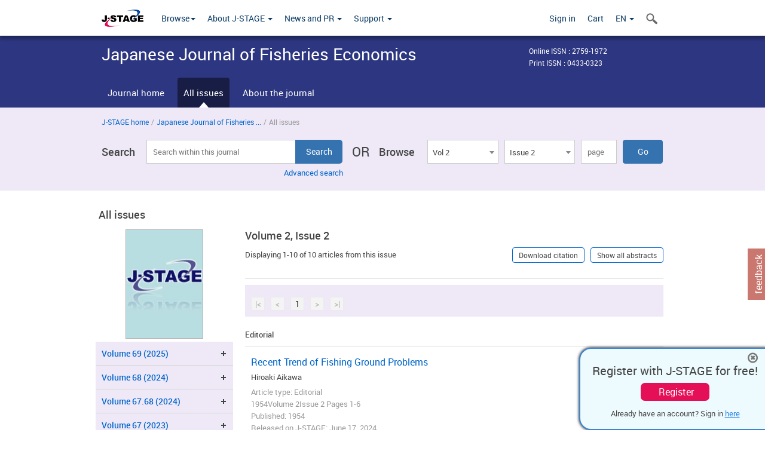

--- FILE ---
content_type: text/html;charset=utf-8
request_url: https://www.jstage.jst.go.jp/browse/gyokei/2/2/_contents/-char/en
body_size: 155132
content:
<!DOCTYPE html>
<html lang="en" xmlns:mml="http://www.w3.org/1998/Math/MathML">
<head>



<!-- 2.3.8 -->
<meta charset="utf-8">
<meta http-equiv="X-UA-Compatible" content="IE=edge">
<meta name="format-detection" content="telephone=no">
<meta name="viewport" content="width=device-width, initial-scale=1.0, maximum-scale=1.0, user-scalable=no">
<meta name="description" content="Access full-text academic articles: J-STAGE is an online platform for Japanese academic journals.">
<meta name="twitter:card" content="summary" />
<meta name="twitter:site" content="@jstage_ej" />
<meta name="og:url" content="https://www.jstage.jst.go.jp/browse/gyokei/2/2/_contents/-char/en" />
<meta name="og:title" content="Japanese Journal of Fisheries Economics, Volume 2, Issue 2" />
<meta name="og:description" content="Published by Japanese Journal of Fisheries Economics. FREE ACCESS" />
<meta name="og:site_name" content="J-STAGE" />
<meta name="og:image" content="https://www.jstage.jst.go.jp/html/images/common/SNS/J-STAGE_logo_sns.png" />

<link rel="icon" href="/favicon.ico" type="image/x-icon" />
<title>Japanese Journal of Fisheries Economics</title>
<link rel="stylesheet" href="/web/css/bootstrap3-wysiwyg5-color.css" />
<link rel="stylesheet" href="/web/css/bootstrap3-wysiwyg5.css" />
<link rel="stylesheet" href="/web/css/ranking.css?rn=2.3.8" />

<link rel="stylesheet" href="/web/css/bootstrap.min.css" />

<link rel="stylesheet" href="/web/css/style.css?rn=2.3.8"/>
<link rel="stylesheet" href="/web/css/common-elements-style.css?rn=2.3.8" />
<link rel="stylesheet" href="/web/css/jquery.treefilter.css" />
<link rel="stylesheet" href="/web/css/jplayer.blue.monday.css" />
<link rel="stylesheet" href="/web/css/main.css?rn=2.3.8" />

<link rel="stylesheet" media="print" href="/web/css/print.css" />

<!--[if lt IE 9]>

<script src="/web/js/html5shiv.min.js"></script>
<script src="/web/js/respond.min.js"></script>
<![endif]-->
<style type="text/css">
<!--
b {
	font-weight: bold;
}
i {
	font-style: italic;
}
// -->
</style>
</head>
	<body class="body-offcanvas addition-pages">

	


<!-- HEADER :: START -->
<span class="noprint">
<header class="clearfix">
	<!-- NAVIGATION :: START -->
	<nav class="navbar navbar-default navbar-fixed-top ep-nav-shadow " >

						
		<div class="container">
			<button type="button" class="navbar-toggle offcanvas-toggle" data-toggle="offcanvas" data-target="#js-bootstrap-offcanvas" style="float:left;"> <span class="sr-only">Toggle navigation</span> <span class="icon-bar">&nbsp;</span> <span class="icon-bar">&nbsp;</span> <span class="icon-bar">&nbsp;</span> </button>
			<!-- RIGHT NAV SEARCH :: BEGIN -->
			<div class="search-nav-block dropdown">
				<a href="javascript:;" class=""  data-toggle="collapse" data-target="#Search_nav"><i class="search-nav-icon"></i></a>
			</div>
			<!-- RIGHT NAV SEARCH :: END -->
			<!-- LOGO :: START -->
			<a class="navbar-brand ms-logowrap hm-logo-padding" href="https://www.jstage.jst.go.jp/browse/-char/en">
				<img src="/web/images/J-STAGE_logo_A3.png" alt=""  style="margin-top:6px;" />
			</a>
			<!-- LOGO :: END -->
			<!-- HAMBURGER LEFT TO RIGHT SLIDE :: START -->
			<div class="offcanvas-left-wrap register-offcanvas-left-wrap">
								<div class="navbar-offcanvas navbar-offcanvas-touch navbar-offcanvas-fade" role="navigation" id="js-bootstrap-offcanvas">
					<div class="offcanvas-left-wrap">
						<div class="navbar-header">
							<a class="navbar-brand jst-homelink" href="https://www.jstage.jst.go.jp/browse/-char/en">J-STAGE home</a>
							<button type="button" class="navbar-toggle offcanvas-toggle pull-right" data-toggle="offcanvas" data-target="#js-bootstrap-offcanvas" style="float:left;"> <img src="/web/images/edit-profile/icon-close-menu.png" alt=""></button>
						</div>
						<div class="offcanvas-nav-wrap">
							<ul class="nav navbar-nav">
																<li class="dropdown reponsive-menu"> <a href="#" class="dropdown-toggle" data-toggle="dropdown">Browse<b class="caret"></b></a>
									<ul class="dropdown-menu ep-dropdown-menu">
										<li style="background:none !important;"><span class="topnav-dropdown-icon"><img src="/web/images/top-nav-dropdown-arrow.png" width="18" height="10" alt=""/></span></li>
										<li><a href="/journal/list/-char/en">All titles</a></li>
										<li><a href="/journal/fields/-char/en">All subject areas</a></li>
										<li><a href="/journal/publisher/-char/en">All publishers</a></li>
										<li><a href="/search/global/_search/-char/en">Search articles</a></li>
										<li><a href="https://jstagedata.jst.go.jp/" target="_blank" rel="noopener noreferrer">Search J-STAGE Data <img src="/web/images/information-tab2/bg-arrow-white.png" width="13" height="10" alt=""></a></li>
									</ul>
								</li>
																<li class="dropdown reponsive-menu"><a href="#" class="dropdown-toggle" data-toggle="dropdown">About J-STAGE <b class="caret"></b></a>
									<ul class="dropdown-menu ep-dropdown-menu">
										<li style="background:none !important;"><span class="topnav-dropdown-icon"><img src="/web/images/top-nav-dropdown-arrow.png" width="18" height="10" alt=""/></span></li>
										<li><a href="https://www.jstage.jst.go.jp/static/pages/JstageOverview/-char/en">Overview</a></li>
										<li><a href="https://www.jstage.jst.go.jp/static/pages/JstageServices/TAB1/-char/en">Services and features</a></li>
										<li><a href="https://www.jstage.jst.go.jp/static/pages/PublicDataAboutJstage/-char/en">Public data</a></li>
										<li><a href="https://www.jstage.jst.go.jp/static/pages/TermsAndPolicies/ForIndividuals/-char/en">Terms and Policy</a></li>
									</ul>
								</li>

																<li class="dropdown reponsive-menu"><a href="#" class="dropdown-toggle" data-toggle="dropdown">News and PR  <b class="caret"></b></a>
									<ul class="dropdown-menu ep-dropdown-menu">
										<li style="background:none !important;"><span class="topnav-dropdown-icon"><img src="/web/images/top-nav-dropdown-arrow.png" width="18" height="10" alt=""/></span></li>
										<li><a href="https://www.jstage.jst.go.jp/static/pages/News/TAB1/Current/Page1/-char/en">News</a></li>
										<li><a href="https://www.jstage.jst.go.jp/static/pages/News/TAB2/Page1/-char/en">Maintenance information</a></li>
										<li><a href="https://www.jstage.jst.go.jp/static/pages/News/TAB6/Page1/-char/en">Special contents </a></li>
										<li><a href="https://www.jstage.jst.go.jp/static/pages/News/TAB7/Page1/-char/en">Media resources </a></li>
									</ul>
								</li>
																<li class="dropdown reponsive-menu"><a href="#" class="dropdown-toggle" data-toggle="dropdown">Support  <b class="caret"></b></a>
									<ul class="dropdown-menu ep-dropdown-menu">
										<li style="background:none !important;"><span class="topnav-dropdown-icon"><img src="/web/images/top-nav-dropdown-arrow.png" width="18" height="10" alt=""/></span></li>
										<li><a href="https://www.jstage.jst.go.jp/static/pages/ForReaders/-char/en">User manuals</a></li>
										<li><a href="https://www.jstage.jst.go.jp/static/pages/RecommendedEnvironment/-char/en">Browser compatibility</a></li>
 <li><a href="https://www.jstage.jst.go.jp/static/pages/FAQs/TAB3/-char/en">FAQ</a></li> 										<li><a href="https://www.jstage.jst.go.jp/static/pages/Contact/-char/en">Contact </a></li>
										<li><a href="https://www.jstage.jst.go.jp/static/pages/Sitemap/-char/en">Sitemap </a></li>
									</ul>
								</li>
																													<li class="reponsive-menu">
												<a href="/mylogin/-char/en?sourceurl=https%3A%2F%2Fwww.jstage.jst.go.jp%2Fbrowse%2Fgyokei%2F2%2F2%2F_contents%2F-char%2Fen">Sign in</a>
										</li>
																		<li class="reponsive-menu">
											<li class="reponsive-menu"><a href="/cart/list/-char/en?backurl=https%3A%2F%2Fwww.jstage.jst.go.jp%2Fbrowse%2Fgyokei%2F2%2F2%2F_contents%2F-char%2Fen" class="" >Cart <img src="/web/images/edit-profile/icon-cart.png" alt=""></a>
									</li>
								<li class="dropdown reponsive-menu">
																		<a href="#" class="dropdown-toggle" data-toggle="dropdown"> EN  <img src="/web/images/edit-profile/icon-lang.png" alt=""> <b class="caret"></b></a>
									<ul class="dropdown-menu ep-dropdown-menu">
									<li style="background:none !important;"><span class="topnav-dropdown-icon"><img src="/web/images/top-nav-dropdown-arrow.png" width="18" height="10" alt=""/></span></li>
										<li><a href="javascript:;" onclick="doChangeLang('en')">English</a></li>
										<li><a href="javascript:;" onclick="doChangeLang('ja')">日本語</a></li>
									</ul>
								</li>
							</ul>
						</div>
						<div class="clearfix"></div>
					</div>
				</div>
								<ul class="nav navbar-nav offcanvas-left-display-none">
										<li class="dropdown"> <a href="#" class="dropdown-toggle" data-toggle="dropdown">Browse<b class="caret"></b></a>
						<ul class="dropdown-menu ep-dropdown-menu">
							<li style="background:none !important;"><span class="topnav-dropdown-icon"><img src="/web/images/top-nav-dropdown-arrow.png" width="18" height="10" alt=""/></span></li>
							<li><a href="/journal/list/-char/en">All titles</a></li>
							<li><a href="/journal/fields/-char/en">All subject areas</a></li>
							<li><a href="/journal/publisher/-char/en">All publishers</a></li>
							<li><a href="/search/global/_search/-char/en">Search articles</a></li>
							<li><a href="https://jstagedata.jst.go.jp/" target="_blank" rel="noopener noreferrer">Search J-STAGE Data <img src="/web/images/information-tab2/bg-arrow.png" width="13" height="10" alt=""></a></li>
						</ul>
					</li>
										<li class="dropdown"><a href="#" class="dropdown-toggle" data-toggle="dropdown">About J-STAGE <b class="caret"></b></a>
						<ul class="dropdown-menu ep-dropdown-menu">
							<li style="background:none !important;"><span class="topnav-dropdown-icon"><img src="/web/images/top-nav-dropdown-arrow.png" width="18" height="10" alt=""/></span></li>
							<li><a href="https://www.jstage.jst.go.jp/static/pages/JstageOverview/-char/en">Overview</a></li>
							<li><a href="https://www.jstage.jst.go.jp/static/pages/JstageServices/TAB1/-char/en">Services and features</a></li>
							<li><a href="https://www.jstage.jst.go.jp/static/pages/PublicDataAboutJstage/-char/en">Public data</a></li>
							<li><a href="https://www.jstage.jst.go.jp/static/pages/TermsAndPolicies/ForIndividuals/-char/en">Terms and Policy</a></li>
						</ul>
					</li>
										<li class="dropdown"><a href="#" class="dropdown-toggle" data-toggle="dropdown">News and PR  <b class="caret"></b></a>
						<ul class="dropdown-menu ep-dropdown-menu">
							<li style="background:none !important;"><span class="topnav-dropdown-icon"><img src="/web/images/top-nav-dropdown-arrow.png" width="18" height="10" alt=""/></span></li>
							<li><a href="https://www.jstage.jst.go.jp/static/pages/News/TAB1/Current/Page1/-char/en">News</a></li>
							<li><a href="https://www.jstage.jst.go.jp/static/pages/News/TAB2/Page1/-char/en">Maintenance information</a></li>
							<li><a href="https://www.jstage.jst.go.jp/static/pages/News/TAB6/Page1/-char/en">Special contents </a></li>
							<li><a href="https://www.jstage.jst.go.jp/static/pages/News/TAB7/Page1/-char/en">Media resources </a></li>
						</ul>
					</li>
										<li class="dropdown"><a href="#" class="dropdown-toggle" data-toggle="dropdown">Support  <b class="caret"></b></a>
						<ul class="dropdown-menu ep-dropdown-menu">
							<li style="background:none !important;"><span class="topnav-dropdown-icon"><img src="/web/images/top-nav-dropdown-arrow.png" width="18" height="10" alt=""/></span></li>
							<li><a href="https://www.jstage.jst.go.jp/static/pages/ForReaders/-char/en">User manuals</a></li>
							<li><a href="https://www.jstage.jst.go.jp/static/pages/RecommendedEnvironment/-char/en">Browser compatibility</a></li>
 <li><a href="https://www.jstage.jst.go.jp/static/pages/FAQs/TAB3/-char/en">FAQ</a></li> 							<li><a href="https://www.jstage.jst.go.jp/static/pages/Contact/-char/en">Contact </a></li>
							<li><a href="https://www.jstage.jst.go.jp/static/pages/Sitemap/-char/en">Sitemap </a></li>
						</ul>
					</li>
				</ul>
			</div>
			<!-- HAMBURGER LEFT TO RIGHT SLIDE :: END -->
			<div class="offcanvas-right-wrap register-offcanvas-right-wrap">
				<ul class="nav navbar-nav">
												<li class="">
								<a href="/mylogin/-char/en?sourceurl=https%3A%2F%2Fwww.jstage.jst.go.jp%2Fbrowse%2Fgyokei%2F2%2F2%2F_contents%2F-char%2Fen" class="" >Sign in  </a>
						</li>
										<li class="">
							<li class=""><a href="/cart/list/-char/en?backurl=https%3A%2F%2Fwww.jstage.jst.go.jp%2Fbrowse%2Fgyokei%2F2%2F2%2F_contents%2F-char%2Fen" class="" >Cart </a>
					</li>
				<li class="dropdown">
					<a href="#" class="dropdown-toggle" data-toggle="dropdown">
 EN 					<b class="caret"></b>
					</a>
					<ul class="dropdown-menu ep-dropdown-menu" style="min-width: 80px;">
						<li style="background:none !important;"><span class="topnav-dropdown-icon"><img src="/web/images/top-nav-dropdown-arrow.png" width="18" height="10" alt=""></span></li>
						<li><a href="javascript:;" onclick="doChangeLang('en')">English</a></li>
						<li><a href="javascript:;" onclick="doChangeLang('ja')">日本語</a></li>
					</ul>
				</li>
				</ul>
			</div>
			<!-- RIGHT NAV SEARCH DROPDOWN :: BEGIN -->
			<ul class="dropdown-menu collapse ep-dropdown-menu search-dropdown-menu" id="Search_nav" style="max-width: 300px;">
				<li style="background:none !important;"><span class="topnav-dropdown-icon"></span></li>
				<li>
					<div class="col-md-24 edit-profile-form-control">
						<form action="/result/journal/-char/en" method="get">
						<div class="input-group">
							<input name="globalSearchKey" type="text" class="form-control search-nav-input" placeholder="Search within all titles on J-STAGE">
							<span class="input-group-btn search-btn">
							<button class="btn btn-default" type="submit"><i class="search-nav-icon"></i></button>
							</span>
						</div><!-- /input-group -->
						<a href="https://www.jstage.jst.go.jp/search/global/_search/-char/en" class="advanced-search-link">Advanced search </a>
						</form>
					</div>
				</li>
			</ul>
			<!-- RIGHT NAV SEARCH DROPDOWN :: END -->

			<div class="clearfix"></div>
		</div>
	</nav>
	<!-- NAVIGATION :: END -->
</header>
</span>
<!-- HEADER :: END -->


<!-- JOURNAL INTRODUCTION :: START -->
<div id="page-content">
	<div id="journal-header-compact" class="secondlevel-tabnavigation-detail colorscheme09-normal">
		<div class="container">
			<div class="flt-left" style="width:100%; position:relative;">
				<div class="journal-name">Japanese Journal of Fisheries Economics</div>

										<div id="journal-right-infosection" class="col-sm-6" style="padding-top:15px;">
						<div class="fs-12">
								Online ISSN : 2759-1972<br>
								Print ISSN : 0433-0323<br>
						</div>
					</div>
				<div class="journal-tags-clearfix"></div>
			</div>
			<div class="clearfix"></div>
		</div>
	</div>
</div>
<!-- JOURNAL INTRODUCTION :: END -->

<!-- SECOND LEVEL TAB NAVIGATION :: START -->
<div class="colorscheme09-normal">
	<div class="container">
		<div id="second-level-nav-tabs">
			<ul class="nav nav-tabs">
				<li ><a href="https://www.jstage.jst.go.jp/browse/gyokei/-char/en">Journal home</a></li>
				<li class='active'><a href="javascript:void(0)">All issues</a></li>
				<li ><a href="https://www.jstage.jst.go.jp/browse/gyokei/_pubinfo/-char/en">About the journal</a></li>
			</ul>
		</div>
	</div>
</div>
<!-- SECOND LEVEL TAB NAVIGATION :: END --><!-- SEARCH INTRODUCTION :: START -->
<div id="searchbrowse-topbox-wrap" class="colorscheme09-lighter">
	<div class="container print-non-disp">
		<div class="row">
			<!-- INTRODUCTION :: START -->
				<div class="col-md-24">
	<!-- BREDCRUMBS :: START -->
		<ul class="global-breadcrumbs">
			<li><a href="https://www.jstage.jst.go.jp/browse/-char/en">J-STAGE home</a></li>
			<li>/</li>
			<li><a href="https://www.jstage.jst.go.jp/browse/gyokei/-char/en" class="customTooltip" title="Japanese Journal of Fisheries Economics">Japanese Journal of Fisheries  ...</a></li>
			<li> / </li>
			<li>All issues</li>
		</ul>
<div class="clearfix"></div>	<!-- BREDCRUMBS :: END -->				<!-- INTRODUCTION :: END -->
				<div id="search-browser-boxwrap">
<!-- SEARCH BOX :: DESKTOP :: START -->
<div class="search-form-wrap showindesktop">
	<div class="searchbrowse-title">Search</div>
	<form class="search-form" method="get" action="/result/journal/-char/en" style="width:35%">
		<input type="hidden" name="cdjournal" value="gyokei" />
		<input type="search" placeholder="Search within this journal" value="" class="search-input " name="globalSearchKey">
		<input type="submit" title="Search" value="Search" class="search-button">
		<div id="pageMessage01" style="display: none ;color:red">Please specify a volume, issue and page OR a volume and page.</div>
		<div id="pageMessage02" style="display: none ;color:red">No article has been found that matches the search query.</div>
		<div id="pageMessage03" style="display:none;color:red">There are more than one record in the search results.Please specify issue.</div>
						<div class="form-advance-search"><a href="https://www.jstage.jst.go.jp/search/advance/gyokei/-char/en">Advanced search</a></div>
	</form>
	<span class="txt-or-wrap" style="width:60px">OR </span>
	<div class="searchbrowse-title" style="width:80px">Browse</div>
	<div class="journal-issue-dd-wrap" style="width:42%">
<form class="pastvol-issuse-form searchbrowse-journal-issue" id="pastvolIssuseForm" method="get" action="">
<ul class="pastvol-issuse-list">
<li class="pastvol-issuse-listbox-width" style="width:30%">
<select class="journal-volume-dd" name="journal-volume" id="selectVol">
<option value="">Volume</option>
												<option value="69" >Vol 69</option>
																<option value="68" >Vol 68</option>
																<option value="67.68" >Vol 67.68</option>
																<option value="67" >Vol 67</option>
																<option value="66" >Vol 66</option>
																<option value="65" >Vol 65</option>
																<option value="64.65" >Vol 64.65</option>
																<option value="63.64" >Vol 63.64</option>
																<option value="62.63" >Vol 62.63</option>
																<option value="62" >Vol 62</option>
																<option value="61" >Vol 61</option>
																<option value="60" >Vol 60</option>
																<option value="59" >Vol 59</option>
																<option value="58" >Vol 58</option>
																<option value="57" >Vol 57</option>
																<option value="56" >Vol 56</option>
																<option value="55" >Vol 55</option>
																<option value="54" >Vol 54</option>
																<option value="53" >Vol 53</option>
																<option value="52" >Vol 52</option>
																<option value="51" >Vol 51</option>
																<option value="50" >Vol 50</option>
																<option value="49" >Vol 49</option>
																<option value="48" >Vol 48</option>
																<option value="47" >Vol 47</option>
																<option value="46" >Vol 46</option>
																<option value="45" >Vol 45</option>
																<option value="44" >Vol 44</option>
																<option value="43" >Vol 43</option>
																<option value="42" >Vol 42</option>
																<option value="41" >Vol 41</option>
																<option value="40" >Vol 40</option>
																<option value="39" >Vol 39</option>
																<option value="38" >Vol 38</option>
																<option value="37" >Vol 37</option>
																<option value="36" >Vol 36</option>
																<option value="35" >Vol 35</option>
																<option value="34" >Vol 34</option>
																<option value="33" >Vol 33</option>
																<option value="32" >Vol 32</option>
																<option value="31" >Vol 31</option>
																<option value="30" >Vol 30</option>
																<option value="29" >Vol 29</option>
																<option value="28" >Vol 28</option>
																<option value="27" >Vol 27</option>
																<option value="26" >Vol 26</option>
																<option value="25" >Vol 25</option>
																<option value="24" >Vol 24</option>
																<option value="23" >Vol 23</option>
																<option value="22" >Vol 22</option>
																<option value="21" >Vol 21</option>
																<option value="20" >Vol 20</option>
																<option value="19" >Vol 19</option>
																<option value="18" >Vol 18</option>
																<option value="17" >Vol 17</option>
																<option value="16" >Vol 16</option>
																<option value="15" >Vol 15</option>
																<option value="14" >Vol 14</option>
																<option value="13" >Vol 13</option>
																<option value="12" >Vol 12</option>
																<option value="11" >Vol 11</option>
																<option value="10" >Vol 10</option>
																<option value="9" >Vol 9</option>
																<option value="8" >Vol 8</option>
																<option value="7" >Vol 7</option>
																<option value="6" >Vol 6</option>
																<option value="5" >Vol 5</option>
																<option value="4" >Vol 4</option>
																<option value="3" >Vol 3</option>
																<option value="2" selected>Vol 2</option>
																<option value="1" >Vol 1</option>
				</select>
</li>
<li class="pastvol-issuse-listbox-width" style="width:30%">
<select class="journal-issue-dd" name="journal-issue" id="selectIssue" >
<option value="">Issue</option>
							<option value="2" selected>Issue 2</option>
							<option value="1" >Issue 1</option>
</select>
</li>
<li><input type="text" name="dummy" style="display:none;" /><input type="text" placeholder="page" name="pageInput" id="pageInput" style="width:60px" onkeydown="pressEnter4GoBtn();" /></li>
<li class="pastvol-issuse-go-btn-width">
<input type="button" value="Go"  onclick="return false;" class="pastvol-issuse-go-btn" id="goBtn" />
</li>
</ul>
</form>	</div>
</div>
<!-- SEARCH BOX :: DESKTOP :: END -->
<!-- SEARCH BOX :: MOBILE :: START -->
<div id="tabs-container" class="hidedesktop">
	<div class="searchbrowse-title">Search</div>
	<ul class="search-browse-volissue-tabs">
		<li ><a href="#tab-2">Search</a></li>
		<li  class="current" ><a href="#tab-1">Browse</a></li>
	</ul>
	<div class="searchbrowse-tab">
		<div id="tab-2" class="searchbrowse-volissue-tab-content"  style="display:none;" >
			<form class="search-form" method="get" action="/result/journal/-char/en">
				<input type="hidden" name="cdjournal" value="gyokei" />
				<input type="search" placeholder="Search within this journal" value="" class="search-input " name="globalSearchKey">
				<input type="submit" title="Search" value="Search" class="search-button">
				<div id="pageMessage01" style="display: none ;color:red">Please specify a volume, issue and page OR a volume and page.</div>
				<div id="pageMessage02" style="display: none ;color:red">No article has been found that matches the search query.</div>
				<div id="pageMessage03" style="display:none;color:red">There are more than one record in the search results.Please specify issue.</div>
										<div class="form-advance-search"><a href="https://www.jstage.jst.go.jp/search/advance/gyokei/-char/en">Advanced search</a></div>
			</form>
		</div>
		<div id="tab-1" class="searchbrowse-volissue-tab-content"  style="display:block;" >
<form class="pastvol-issuse-form searchbrowse-journal-issue" id="mobilePastvolIssuseForm" method="get" action="">
	<ul class="pastvol-issuse-list">
		<li class="pastvol-issuse-listbox-width">
			<select class="journal-volume-dd" name="journal-volume" id="mobileSelectVol">
				<option value="">Volume</option>
												<option value="69" >Vol 69</option>
																<option value="68" >Vol 68</option>
																<option value="67.68" >Vol 67.68</option>
																<option value="67" >Vol 67</option>
																<option value="66" >Vol 66</option>
																<option value="65" >Vol 65</option>
																<option value="64.65" >Vol 64.65</option>
																<option value="63.64" >Vol 63.64</option>
																<option value="62.63" >Vol 62.63</option>
																<option value="62" >Vol 62</option>
																<option value="61" >Vol 61</option>
																<option value="60" >Vol 60</option>
																<option value="59" >Vol 59</option>
																<option value="58" >Vol 58</option>
																<option value="57" >Vol 57</option>
																<option value="56" >Vol 56</option>
																<option value="55" >Vol 55</option>
																<option value="54" >Vol 54</option>
																<option value="53" >Vol 53</option>
																<option value="52" >Vol 52</option>
																<option value="51" >Vol 51</option>
																<option value="50" >Vol 50</option>
																<option value="49" >Vol 49</option>
																<option value="48" >Vol 48</option>
																<option value="47" >Vol 47</option>
																<option value="46" >Vol 46</option>
																<option value="45" >Vol 45</option>
																<option value="44" >Vol 44</option>
																<option value="43" >Vol 43</option>
																<option value="42" >Vol 42</option>
																<option value="41" >Vol 41</option>
																<option value="40" >Vol 40</option>
																<option value="39" >Vol 39</option>
																<option value="38" >Vol 38</option>
																<option value="37" >Vol 37</option>
																<option value="36" >Vol 36</option>
																<option value="35" >Vol 35</option>
																<option value="34" >Vol 34</option>
																<option value="33" >Vol 33</option>
																<option value="32" >Vol 32</option>
																<option value="31" >Vol 31</option>
																<option value="30" >Vol 30</option>
																<option value="29" >Vol 29</option>
																<option value="28" >Vol 28</option>
																<option value="27" >Vol 27</option>
																<option value="26" >Vol 26</option>
																<option value="25" >Vol 25</option>
																<option value="24" >Vol 24</option>
																<option value="23" >Vol 23</option>
																<option value="22" >Vol 22</option>
																<option value="21" >Vol 21</option>
																<option value="20" >Vol 20</option>
																<option value="19" >Vol 19</option>
																<option value="18" >Vol 18</option>
																<option value="17" >Vol 17</option>
																<option value="16" >Vol 16</option>
																<option value="15" >Vol 15</option>
																<option value="14" >Vol 14</option>
																<option value="13" >Vol 13</option>
																<option value="12" >Vol 12</option>
																<option value="11" >Vol 11</option>
																<option value="10" >Vol 10</option>
																<option value="9" >Vol 9</option>
																<option value="8" >Vol 8</option>
																<option value="7" >Vol 7</option>
																<option value="6" >Vol 6</option>
																<option value="5" >Vol 5</option>
																<option value="4" >Vol 4</option>
																<option value="3" >Vol 3</option>
																<option value="2" selected>Vol 2</option>
																<option value="1" >Vol 1</option>
							</select>
		</li>
		<li class="pastvol-issuse-listbox-width">
			<select class="journal-issue-dd" name="journal-issue" id="mobileSelectIssue" >
				<option value="">Issue</option>
							<option value="2" selected>Issue 2</option>
							<option value="1" >Issue 1</option>
			</select>
		</li>
		<li><input type="text" name="dummy" style="display:none;" /><input type="text" placeholder="page" name="mobilePageInput" id="mobilePageInput" style="width:60px"  onkeydown="pressEnter4MobileGoBtn();" /></li>
		<li class="pastvol-issuse-go-btn-width" style="width:90%;margin:30px 0px 0px 10px">
			<input type="button" value="Go" onclick="return false;" class="pastvol-issuse-go-btn" id="mobileGoBtn">
		</li>
	</ul>
</form>
<div class="clearfix"></div>
<div id="mobilePageMessage01" style="display:none;color:red">Please specify a volume, issue and page OR a volume and page.</div>
<div id="mobilePageMessage02" style="display:none;color:red">No article has been found that matches the search query.</div>
<div id="mobilePageMessage03" style="display:none;color:red">There are more than one record in the search results.Please specify issue.</div>
			<div class="clearfix"></div>
		</div>
	</div>
</div>
<!-- SEARCH BOX :: MOBILE :: END -->					<div class="clearfix"></div>
				</div>
			</div>
		</div>
	</div>
</div>
<!-- SEARCH INTRODUCTION :: END -->
<!-- Journal ISSUE :: START -->
<div class="container">
	<div class="row">
		<div class="col-md-24 pagett hidden-xs hidden-sm"><div class="feature-page-title">All issues</div></div>
		<!-- LEFT SECTION :: START -->
		<div class="col-md-6 hidden-xs hidden-sm print-non-disp">
			<div class="" style="text-align:center;">
				<img src="/pub/gyokei/thumbnail/gyokei_2_2.jpg" id="journal-thumbnail" alt="" style="margin-top:0;margin-left:-10px;" height="183" width="130">
			</div>
			<div id="searchbrowse-leftsection">
				<div id="faceted-search-wrap" class="showindesktop">
					<div class="showindesktop bottom-margin-2x">
						<div class="facetsearch-content-wrap faceted-search-scrollwrap">

											<div class="facetsearch-subheader  collapsed" >
					<span class="facetsearch-subheader-link colorscheme09-search-filter-bg customTooltip" title="Volume 69 (2025)">
																		<a href="https://www.jstage.jst.go.jp/browse/gyokei/69/0/_contents/-char/en" class="bluelink-style vol-link" >
						Volume 69 (2025)
						</a>
					</span>
					<div class="facetsearch-content-innerwrap colorscheme09-lighter" style="display: none;">
						<ul class="facetsearch-links">
							
								
																																	<li><a href="https://www.jstage.jst.go.jp/browse/gyokei/69/2/_contents/-char/en" class="bluelink-style customTooltip" title="Issue 2 Pages 1-">
												Issue 2 Pages 1-
											</a></li>
							
								
																																	<li><a href="https://www.jstage.jst.go.jp/browse/gyokei/69/1/_contents/-char/en" class="bluelink-style customTooltip" title="Issue 1 Pages 1-">
												Issue 1 Pages 1-
											</a></li>
						</ul>
					</div>
				</div>
											<div class="facetsearch-subheader  collapsed" >
					<span class="facetsearch-subheader-link colorscheme09-search-filter-bg customTooltip" title="Volume 68 (2024)">
																		<a href="https://www.jstage.jst.go.jp/browse/gyokei/68/0/_contents/-char/en" class="bluelink-style vol-link" >
						Volume 68 (2024)
						</a>
					</span>
					<div class="facetsearch-content-innerwrap colorscheme09-lighter" style="display: none;">
						<ul class="facetsearch-links">
							
								
																																	<li><a href="https://www.jstage.jst.go.jp/browse/gyokei/68/2/_contents/-char/en" class="bluelink-style customTooltip" title="Issue 2 Pages 1-">
												Issue 2 Pages 1-
											</a></li>
						</ul>
					</div>
				</div>
											<div class="facetsearch-subheader  collapsed" >
					<span class="facetsearch-subheader-link colorscheme09-search-filter-bg customTooltip" title="Volume 67.68 (2024)">
																		<a href="https://www.jstage.jst.go.jp/browse/gyokei/67.68/0/_contents/-char/en" class="bluelink-style vol-link" >
						Volume 67.68 (2024)
						</a>
					</span>
					<div class="facetsearch-content-innerwrap colorscheme09-lighter" style="display: none;">
						<ul class="facetsearch-links">
							
								
																																	<li><a href="https://www.jstage.jst.go.jp/browse/gyokei/67.68/2_1/_contents/-char/en" class="bluelink-style customTooltip" title="Issue 2_1 Pages 1-">
												Issue 2_1 Pages 1-
											</a></li>
						</ul>
					</div>
				</div>
											<div class="facetsearch-subheader  collapsed" >
					<span class="facetsearch-subheader-link colorscheme09-search-filter-bg customTooltip" title="Volume 67 (2023)">
																		<a href="https://www.jstage.jst.go.jp/browse/gyokei/67/0/_contents/-char/en" class="bluelink-style vol-link" >
						Volume 67 (2023)
						</a>
					</span>
					<div class="facetsearch-content-innerwrap colorscheme09-lighter" style="display: none;">
						<ul class="facetsearch-links">
							
								
																																	<li><a href="https://www.jstage.jst.go.jp/browse/gyokei/67/1/_contents/-char/en" class="bluelink-style customTooltip" title="Issue 1 Pages 1-">
												Issue 1 Pages 1-
											</a></li>
						</ul>
					</div>
				</div>
											<div class="facetsearch-subheader  collapsed" >
					<span class="facetsearch-subheader-link colorscheme09-search-filter-bg customTooltip" title="Volume 66 (2022)">
																		<a href="https://www.jstage.jst.go.jp/browse/gyokei/66/0/_contents/-char/en" class="bluelink-style vol-link" >
						Volume 66 (2022)
						</a>
					</span>
					<div class="facetsearch-content-innerwrap colorscheme09-lighter" style="display: none;">
						<ul class="facetsearch-links">
							
								
																																	<li><a href="https://www.jstage.jst.go.jp/browse/gyokei/66/2/_contents/-char/en" class="bluelink-style customTooltip" title="Issue 2 Pages 1-">
												Issue 2 Pages 1-
											</a></li>
							
								
																																	<li><a href="https://www.jstage.jst.go.jp/browse/gyokei/66/1/_contents/-char/en" class="bluelink-style customTooltip" title="Issue 1 Pages 1-">
												Issue 1 Pages 1-
											</a></li>
						</ul>
					</div>
				</div>
											<div class="facetsearch-subheader  collapsed" >
					<span class="facetsearch-subheader-link colorscheme09-search-filter-bg customTooltip" title="Volume 65 (2021)">
																		<a href="https://www.jstage.jst.go.jp/browse/gyokei/65/0/_contents/-char/en" class="bluelink-style vol-link" >
						Volume 65 (2021)
						</a>
					</span>
					<div class="facetsearch-content-innerwrap colorscheme09-lighter" style="display: none;">
						<ul class="facetsearch-links">
							
								
																																	<li><a href="https://www.jstage.jst.go.jp/browse/gyokei/65/2/_contents/-char/en" class="bluelink-style customTooltip" title="Issue 2 Pages 1-">
												Issue 2 Pages 1-
											</a></li>
						</ul>
					</div>
				</div>
											<div class="facetsearch-subheader  collapsed" >
					<span class="facetsearch-subheader-link colorscheme09-search-filter-bg customTooltip" title="Volume 64.65 (2021)">
																		<a href="https://www.jstage.jst.go.jp/browse/gyokei/64.65/0/_contents/-char/en" class="bluelink-style vol-link" >
						Volume 64.65 (2021)
						</a>
					</span>
					<div class="facetsearch-content-innerwrap colorscheme09-lighter" style="display: none;">
						<ul class="facetsearch-links">
							
								
																																	<li><a href="https://www.jstage.jst.go.jp/browse/gyokei/64.65/2_1/_contents/-char/en" class="bluelink-style customTooltip" title="Issue 2_1 Pages 1-">
												Issue 2_1 Pages 1-
											</a></li>
						</ul>
					</div>
				</div>
											<div class="facetsearch-subheader  collapsed" >
					<span class="facetsearch-subheader-link colorscheme09-search-filter-bg customTooltip" title="Volume 63.64 (2020)">
																		<a href="https://www.jstage.jst.go.jp/browse/gyokei/63.64/0/_contents/-char/en" class="bluelink-style vol-link" >
						Volume 63.64 (2020)
						</a>
					</span>
					<div class="facetsearch-content-innerwrap colorscheme09-lighter" style="display: none;">
						<ul class="facetsearch-links">
							
								
																																	<li><a href="https://www.jstage.jst.go.jp/browse/gyokei/63.64/2_1/_contents/-char/en" class="bluelink-style customTooltip" title="Issue 2_1 Pages 1-">
												Issue 2_1 Pages 1-
											</a></li>
						</ul>
					</div>
				</div>
											<div class="facetsearch-subheader  collapsed" >
					<span class="facetsearch-subheader-link colorscheme09-search-filter-bg customTooltip" title="Volume 62.63 (2019)">
																		<a href="https://www.jstage.jst.go.jp/browse/gyokei/62.63/0/_contents/-char/en" class="bluelink-style vol-link" >
						Volume 62.63 (2019)
						</a>
					</span>
					<div class="facetsearch-content-innerwrap colorscheme09-lighter" style="display: none;">
						<ul class="facetsearch-links">
							
								
																																	<li><a href="https://www.jstage.jst.go.jp/browse/gyokei/62.63/2_1/_contents/-char/en" class="bluelink-style customTooltip" title="Issue 2_1 Pages 1-">
												Issue 2_1 Pages 1-
											</a></li>
						</ul>
					</div>
				</div>
											<div class="facetsearch-subheader  collapsed" >
					<span class="facetsearch-subheader-link colorscheme09-search-filter-bg customTooltip" title="Volume 62 (2018)">
																		<a href="https://www.jstage.jst.go.jp/browse/gyokei/62/0/_contents/-char/en" class="bluelink-style vol-link" >
						Volume 62 (2018)
						</a>
					</span>
					<div class="facetsearch-content-innerwrap colorscheme09-lighter" style="display: none;">
						<ul class="facetsearch-links">
							
								
																																	<li><a href="https://www.jstage.jst.go.jp/browse/gyokei/62/1/_contents/-char/en" class="bluelink-style customTooltip" title="Issue 1 Pages 1-">
												Issue 1 Pages 1-
											</a></li>
						</ul>
					</div>
				</div>
											<div class="facetsearch-subheader  collapsed" >
					<span class="facetsearch-subheader-link colorscheme09-search-filter-bg customTooltip" title="Volume 61 (2017)">
																		<a href="https://www.jstage.jst.go.jp/browse/gyokei/61/0/_contents/-char/en" class="bluelink-style vol-link" >
						Volume 61 (2017)
						</a>
					</span>
					<div class="facetsearch-content-innerwrap colorscheme09-lighter" style="display: none;">
						<ul class="facetsearch-links">
							
								
																																	<li><a href="https://www.jstage.jst.go.jp/browse/gyokei/61/2/_contents/-char/en" class="bluelink-style customTooltip" title="Issue 2 Pages 1-">
												Issue 2 Pages 1-
											</a></li>
							
								
																																	<li><a href="https://www.jstage.jst.go.jp/browse/gyokei/61/1/_contents/-char/en" class="bluelink-style customTooltip" title="Issue 1 Pages 1-">
												Issue 1 Pages 1-
											</a></li>
						</ul>
					</div>
				</div>
											<div class="facetsearch-subheader  collapsed" >
					<span class="facetsearch-subheader-link colorscheme09-search-filter-bg customTooltip" title="Volume 60 (2016)">
																		<a href="https://www.jstage.jst.go.jp/browse/gyokei/60/0/_contents/-char/en" class="bluelink-style vol-link" >
						Volume 60 (2016)
						</a>
					</span>
					<div class="facetsearch-content-innerwrap colorscheme09-lighter" style="display: none;">
						<ul class="facetsearch-links">
							
								
																																	<li><a href="https://www.jstage.jst.go.jp/browse/gyokei/60/2/_contents/-char/en" class="bluelink-style customTooltip" title="Issue 2 Pages 1-">
												Issue 2 Pages 1-
											</a></li>
							
								
																																	<li><a href="https://www.jstage.jst.go.jp/browse/gyokei/60/1/_contents/-char/en" class="bluelink-style customTooltip" title="Issue 1 Pages 1-">
												Issue 1 Pages 1-
											</a></li>
						</ul>
					</div>
				</div>
											<div class="facetsearch-subheader  collapsed" >
					<span class="facetsearch-subheader-link colorscheme09-search-filter-bg customTooltip" title="Volume 59 (2015)">
																		<a href="https://www.jstage.jst.go.jp/browse/gyokei/59/0/_contents/-char/en" class="bluelink-style vol-link" >
						Volume 59 (2015)
						</a>
					</span>
					<div class="facetsearch-content-innerwrap colorscheme09-lighter" style="display: none;">
						<ul class="facetsearch-links">
							
								
																																	<li><a href="https://www.jstage.jst.go.jp/browse/gyokei/59/2/_contents/-char/en" class="bluelink-style customTooltip" title="Issue 2 Pages 1-">
												Issue 2 Pages 1-
											</a></li>
							
								
																																	<li><a href="https://www.jstage.jst.go.jp/browse/gyokei/59/1/_contents/-char/en" class="bluelink-style customTooltip" title="Issue 1 Pages 1-">
												Issue 1 Pages 1-
											</a></li>
						</ul>
					</div>
				</div>
											<div class="facetsearch-subheader  collapsed" >
					<span class="facetsearch-subheader-link colorscheme09-search-filter-bg customTooltip" title="Volume 58 (2014)">
																		<a href="https://www.jstage.jst.go.jp/browse/gyokei/58/0/_contents/-char/en" class="bluelink-style vol-link" >
						Volume 58 (2014)
						</a>
					</span>
					<div class="facetsearch-content-innerwrap colorscheme09-lighter" style="display: none;">
						<ul class="facetsearch-links">
							
								
																																	<li><a href="https://www.jstage.jst.go.jp/browse/gyokei/58/2/_contents/-char/en" class="bluelink-style customTooltip" title="Issue 2 Pages 1-">
												Issue 2 Pages 1-
											</a></li>
							
								
																																	<li><a href="https://www.jstage.jst.go.jp/browse/gyokei/58/1/_contents/-char/en" class="bluelink-style customTooltip" title="Issue 1 Pages 1-">
												Issue 1 Pages 1-
											</a></li>
						</ul>
					</div>
				</div>
											<div class="facetsearch-subheader  collapsed" >
					<span class="facetsearch-subheader-link colorscheme09-search-filter-bg customTooltip" title="Volume 57 (2013)">
																		<a href="https://www.jstage.jst.go.jp/browse/gyokei/57/0/_contents/-char/en" class="bluelink-style vol-link" >
						Volume 57 (2013)
						</a>
					</span>
					<div class="facetsearch-content-innerwrap colorscheme09-lighter" style="display: none;">
						<ul class="facetsearch-links">
							
								
																																	<li><a href="https://www.jstage.jst.go.jp/browse/gyokei/57/2/_contents/-char/en" class="bluelink-style customTooltip" title="Issue 2 Pages 1-">
												Issue 2 Pages 1-
											</a></li>
							
								
																																	<li><a href="https://www.jstage.jst.go.jp/browse/gyokei/57/1/_contents/-char/en" class="bluelink-style customTooltip" title="Issue 1 Pages 1-">
												Issue 1 Pages 1-
											</a></li>
						</ul>
					</div>
				</div>
											<div class="facetsearch-subheader  collapsed" >
					<span class="facetsearch-subheader-link colorscheme09-search-filter-bg customTooltip" title="Volume 56 (2012)">
																		<a href="https://www.jstage.jst.go.jp/browse/gyokei/56/0/_contents/-char/en" class="bluelink-style vol-link" >
						Volume 56 (2012)
						</a>
					</span>
					<div class="facetsearch-content-innerwrap colorscheme09-lighter" style="display: none;">
						<ul class="facetsearch-links">
							
								
																																	<li><a href="https://www.jstage.jst.go.jp/browse/gyokei/56/2/_contents/-char/en" class="bluelink-style customTooltip" title="Issue 2 Pages 1-">
												Issue 2 Pages 1-
											</a></li>
							
								
																																	<li><a href="https://www.jstage.jst.go.jp/browse/gyokei/56/1/_contents/-char/en" class="bluelink-style customTooltip" title="Issue 1 Pages 1-">
												Issue 1 Pages 1-
											</a></li>
						</ul>
					</div>
				</div>
											<div class="facetsearch-subheader  collapsed" >
					<span class="facetsearch-subheader-link colorscheme09-search-filter-bg customTooltip" title="Volume 55 (2011)">
																		<a href="https://www.jstage.jst.go.jp/browse/gyokei/55/0/_contents/-char/en" class="bluelink-style vol-link" >
						Volume 55 (2011)
						</a>
					</span>
					<div class="facetsearch-content-innerwrap colorscheme09-lighter" style="display: none;">
						<ul class="facetsearch-links">
							
								
																																	<li><a href="https://www.jstage.jst.go.jp/browse/gyokei/55/2/_contents/-char/en" class="bluelink-style customTooltip" title="Issue 2 Pages 1-">
												Issue 2 Pages 1-
											</a></li>
							
								
																																	<li><a href="https://www.jstage.jst.go.jp/browse/gyokei/55/1/_contents/-char/en" class="bluelink-style customTooltip" title="Issue 1 Pages 1-">
												Issue 1 Pages 1-
											</a></li>
						</ul>
					</div>
				</div>
											<div class="facetsearch-subheader  collapsed" >
					<span class="facetsearch-subheader-link colorscheme09-search-filter-bg customTooltip" title="Volume 54 (2009 - 2010)">
																		<a href="https://www.jstage.jst.go.jp/browse/gyokei/54/0/_contents/-char/en" class="bluelink-style vol-link" >
						Volume 54 (2009 - 201&#65381;&#65381;&#65381;
						</a>
					</span>
					<div class="facetsearch-content-innerwrap colorscheme09-lighter" style="display: none;">
						<ul class="facetsearch-links">
							
								
																																	<li><a href="https://www.jstage.jst.go.jp/browse/gyokei/54/3/_contents/-char/en" class="bluelink-style customTooltip" title="Issue 3 Pages 1-">
												Issue 3 Pages 1-
											</a></li>
							
								
																																	<li><a href="https://www.jstage.jst.go.jp/browse/gyokei/54/2/_contents/-char/en" class="bluelink-style customTooltip" title="Issue 2 Pages 1-">
												Issue 2 Pages 1-
											</a></li>
							
								
																																	<li><a href="https://www.jstage.jst.go.jp/browse/gyokei/54/1/_contents/-char/en" class="bluelink-style customTooltip" title="Issue 1 Pages 1-">
												Issue 1 Pages 1-
											</a></li>
						</ul>
					</div>
				</div>
											<div class="facetsearch-subheader  collapsed" >
					<span class="facetsearch-subheader-link colorscheme09-search-filter-bg customTooltip" title="Volume 53 (2008 - 2009)">
																		<a href="https://www.jstage.jst.go.jp/browse/gyokei/53/0/_contents/-char/en" class="bluelink-style vol-link" >
						Volume 53 (2008 - 200&#65381;&#65381;&#65381;
						</a>
					</span>
					<div class="facetsearch-content-innerwrap colorscheme09-lighter" style="display: none;">
						<ul class="facetsearch-links">
							
								
																																	<li><a href="https://www.jstage.jst.go.jp/browse/gyokei/53/3/_contents/-char/en" class="bluelink-style customTooltip" title="Issue 3 Pages 1-">
												Issue 3 Pages 1-
											</a></li>
							
								
																																	<li><a href="https://www.jstage.jst.go.jp/browse/gyokei/53/2/_contents/-char/en" class="bluelink-style customTooltip" title="Issue 2 Pages 1-">
												Issue 2 Pages 1-
											</a></li>
							
								
																																	<li><a href="https://www.jstage.jst.go.jp/browse/gyokei/53/1/_contents/-char/en" class="bluelink-style customTooltip" title="Issue 1 Pages 1-">
												Issue 1 Pages 1-
											</a></li>
						</ul>
					</div>
				</div>
											<div class="facetsearch-subheader  collapsed" >
					<span class="facetsearch-subheader-link colorscheme09-search-filter-bg customTooltip" title="Volume 52 (2007 - 2008)">
																		<a href="https://www.jstage.jst.go.jp/browse/gyokei/52/0/_contents/-char/en" class="bluelink-style vol-link" >
						Volume 52 (2007 - 200&#65381;&#65381;&#65381;
						</a>
					</span>
					<div class="facetsearch-content-innerwrap colorscheme09-lighter" style="display: none;">
						<ul class="facetsearch-links">
							
								
																																	<li><a href="https://www.jstage.jst.go.jp/browse/gyokei/52/3/_contents/-char/en" class="bluelink-style customTooltip" title="Issue 3 Pages 1-">
												Issue 3 Pages 1-
											</a></li>
							
								
																																	<li><a href="https://www.jstage.jst.go.jp/browse/gyokei/52/2/_contents/-char/en" class="bluelink-style customTooltip" title="Issue 2 Pages 1-">
												Issue 2 Pages 1-
											</a></li>
							
								
																																	<li><a href="https://www.jstage.jst.go.jp/browse/gyokei/52/1/_contents/-char/en" class="bluelink-style customTooltip" title="Issue 1 Pages 1-">
												Issue 1 Pages 1-
											</a></li>
						</ul>
					</div>
				</div>
											<div class="facetsearch-subheader  collapsed" >
					<span class="facetsearch-subheader-link colorscheme09-search-filter-bg customTooltip" title="Volume 51 (2006 - 2007)">
																		<a href="https://www.jstage.jst.go.jp/browse/gyokei/51/0/_contents/-char/en" class="bluelink-style vol-link" >
						Volume 51 (2006 - 200&#65381;&#65381;&#65381;
						</a>
					</span>
					<div class="facetsearch-content-innerwrap colorscheme09-lighter" style="display: none;">
						<ul class="facetsearch-links">
							
								
																																	<li><a href="https://www.jstage.jst.go.jp/browse/gyokei/51/3/_contents/-char/en" class="bluelink-style customTooltip" title="Issue 3 Pages 1-">
												Issue 3 Pages 1-
											</a></li>
							
								
																																	<li><a href="https://www.jstage.jst.go.jp/browse/gyokei/51/2/_contents/-char/en" class="bluelink-style customTooltip" title="Issue 2 Pages 1-">
												Issue 2 Pages 1-
											</a></li>
							
								
																																	<li><a href="https://www.jstage.jst.go.jp/browse/gyokei/51/1/_contents/-char/en" class="bluelink-style customTooltip" title="Issue 1 Pages 1-">
												Issue 1 Pages 1-
											</a></li>
						</ul>
					</div>
				</div>
											<div class="facetsearch-subheader  collapsed" >
					<span class="facetsearch-subheader-link colorscheme09-search-filter-bg customTooltip" title="Volume 50 (2005 - 2006)">
																		<a href="https://www.jstage.jst.go.jp/browse/gyokei/50/0/_contents/-char/en" class="bluelink-style vol-link" >
						Volume 50 (2005 - 200&#65381;&#65381;&#65381;
						</a>
					</span>
					<div class="facetsearch-content-innerwrap colorscheme09-lighter" style="display: none;">
						<ul class="facetsearch-links">
							
								
																																	<li><a href="https://www.jstage.jst.go.jp/browse/gyokei/50/3/_contents/-char/en" class="bluelink-style customTooltip" title="Issue 3 Pages 1-">
												Issue 3 Pages 1-
											</a></li>
							
								
																																	<li><a href="https://www.jstage.jst.go.jp/browse/gyokei/50/2/_contents/-char/en" class="bluelink-style customTooltip" title="Issue 2 Pages 1-">
												Issue 2 Pages 1-
											</a></li>
							
								
																																	<li><a href="https://www.jstage.jst.go.jp/browse/gyokei/50/1/_contents/-char/en" class="bluelink-style customTooltip" title="Issue 1 Pages 1-">
												Issue 1 Pages 1-
											</a></li>
						</ul>
					</div>
				</div>
											<div class="facetsearch-subheader  collapsed" >
					<span class="facetsearch-subheader-link colorscheme09-search-filter-bg customTooltip" title="Volume 49 (2004 - 2005)">
																		<a href="https://www.jstage.jst.go.jp/browse/gyokei/49/0/_contents/-char/en" class="bluelink-style vol-link" >
						Volume 49 (2004 - 200&#65381;&#65381;&#65381;
						</a>
					</span>
					<div class="facetsearch-content-innerwrap colorscheme09-lighter" style="display: none;">
						<ul class="facetsearch-links">
							
								
																																	<li><a href="https://www.jstage.jst.go.jp/browse/gyokei/49/3/_contents/-char/en" class="bluelink-style customTooltip" title="Issue 3 Pages 1-">
												Issue 3 Pages 1-
											</a></li>
							
								
																																	<li><a href="https://www.jstage.jst.go.jp/browse/gyokei/49/2/_contents/-char/en" class="bluelink-style customTooltip" title="Issue 2 Pages 1-">
												Issue 2 Pages 1-
											</a></li>
							
								
																																	<li><a href="https://www.jstage.jst.go.jp/browse/gyokei/49/1/_contents/-char/en" class="bluelink-style customTooltip" title="Issue 1 Pages 1-">
												Issue 1 Pages 1-
											</a></li>
						</ul>
					</div>
				</div>
											<div class="facetsearch-subheader  collapsed" >
					<span class="facetsearch-subheader-link colorscheme09-search-filter-bg customTooltip" title="Volume 48 (2003 - 2004)">
																		<a href="https://www.jstage.jst.go.jp/browse/gyokei/48/0/_contents/-char/en" class="bluelink-style vol-link" >
						Volume 48 (2003 - 200&#65381;&#65381;&#65381;
						</a>
					</span>
					<div class="facetsearch-content-innerwrap colorscheme09-lighter" style="display: none;">
						<ul class="facetsearch-links">
							
								
																																	<li><a href="https://www.jstage.jst.go.jp/browse/gyokei/48/3/_contents/-char/en" class="bluelink-style customTooltip" title="Issue 3 Pages 1-">
												Issue 3 Pages 1-
											</a></li>
							
								
																																	<li><a href="https://www.jstage.jst.go.jp/browse/gyokei/48/2/_contents/-char/en" class="bluelink-style customTooltip" title="Issue 2 Pages 1-">
												Issue 2 Pages 1-
											</a></li>
							
								
																																	<li><a href="https://www.jstage.jst.go.jp/browse/gyokei/48/1/_contents/-char/en" class="bluelink-style customTooltip" title="Issue 1 Pages 1-">
												Issue 1 Pages 1-
											</a></li>
						</ul>
					</div>
				</div>
											<div class="facetsearch-subheader  collapsed" >
					<span class="facetsearch-subheader-link colorscheme09-search-filter-bg customTooltip" title="Volume 47 (2002 - 2003)">
																		<a href="https://www.jstage.jst.go.jp/browse/gyokei/47/0/_contents/-char/en" class="bluelink-style vol-link" >
						Volume 47 (2002 - 200&#65381;&#65381;&#65381;
						</a>
					</span>
					<div class="facetsearch-content-innerwrap colorscheme09-lighter" style="display: none;">
						<ul class="facetsearch-links">
							
								
																																	<li><a href="https://www.jstage.jst.go.jp/browse/gyokei/47/3/_contents/-char/en" class="bluelink-style customTooltip" title="Issue 3 Pages 1-">
												Issue 3 Pages 1-
											</a></li>
							
								
																																	<li><a href="https://www.jstage.jst.go.jp/browse/gyokei/47/2/_contents/-char/en" class="bluelink-style customTooltip" title="Issue 2 Pages 1-">
												Issue 2 Pages 1-
											</a></li>
							
								
																																	<li><a href="https://www.jstage.jst.go.jp/browse/gyokei/47/1/_contents/-char/en" class="bluelink-style customTooltip" title="Issue 1 Pages 1-">
												Issue 1 Pages 1-
											</a></li>
						</ul>
					</div>
				</div>
											<div class="facetsearch-subheader  collapsed" >
					<span class="facetsearch-subheader-link colorscheme09-search-filter-bg customTooltip" title="Volume 46 (2001 - 2002)">
																		<a href="https://www.jstage.jst.go.jp/browse/gyokei/46/0/_contents/-char/en" class="bluelink-style vol-link" >
						Volume 46 (2001 - 200&#65381;&#65381;&#65381;
						</a>
					</span>
					<div class="facetsearch-content-innerwrap colorscheme09-lighter" style="display: none;">
						<ul class="facetsearch-links">
							
								
																																	<li><a href="https://www.jstage.jst.go.jp/browse/gyokei/46/3/_contents/-char/en" class="bluelink-style customTooltip" title="Issue 3 Pages 1-">
												Issue 3 Pages 1-
											</a></li>
							
								
																																	<li><a href="https://www.jstage.jst.go.jp/browse/gyokei/46/2/_contents/-char/en" class="bluelink-style customTooltip" title="Issue 2 Pages 1-">
												Issue 2 Pages 1-
											</a></li>
							
								
																																	<li><a href="https://www.jstage.jst.go.jp/browse/gyokei/46/1/_contents/-char/en" class="bluelink-style customTooltip" title="Issue 1 Pages 1-">
												Issue 1 Pages 1-
											</a></li>
						</ul>
					</div>
				</div>
											<div class="facetsearch-subheader  collapsed" >
					<span class="facetsearch-subheader-link colorscheme09-search-filter-bg customTooltip" title="Volume 45 (2000 - 2001)">
																		<a href="https://www.jstage.jst.go.jp/browse/gyokei/45/0/_contents/-char/en" class="bluelink-style vol-link" >
						Volume 45 (2000 - 200&#65381;&#65381;&#65381;
						</a>
					</span>
					<div class="facetsearch-content-innerwrap colorscheme09-lighter" style="display: none;">
						<ul class="facetsearch-links">
							
								
																																	<li><a href="https://www.jstage.jst.go.jp/browse/gyokei/45/3/_contents/-char/en" class="bluelink-style customTooltip" title="Issue 3 Pages 1-">
												Issue 3 Pages 1-
											</a></li>
							
								
																																	<li><a href="https://www.jstage.jst.go.jp/browse/gyokei/45/2/_contents/-char/en" class="bluelink-style customTooltip" title="Issue 2 Pages 1-">
												Issue 2 Pages 1-
											</a></li>
							
								
																																	<li><a href="https://www.jstage.jst.go.jp/browse/gyokei/45/1/_contents/-char/en" class="bluelink-style customTooltip" title="Issue 1 Pages 1-">
												Issue 1 Pages 1-
											</a></li>
						</ul>
					</div>
				</div>
											<div class="facetsearch-subheader  collapsed" >
					<span class="facetsearch-subheader-link colorscheme09-search-filter-bg customTooltip" title="Volume 44 (1999 - 2000)">
																		<a href="https://www.jstage.jst.go.jp/browse/gyokei/44/0/_contents/-char/en" class="bluelink-style vol-link" >
						Volume 44 (1999 - 200&#65381;&#65381;&#65381;
						</a>
					</span>
					<div class="facetsearch-content-innerwrap colorscheme09-lighter" style="display: none;">
						<ul class="facetsearch-links">
							
								
																																	<li><a href="https://www.jstage.jst.go.jp/browse/gyokei/44/3/_contents/-char/en" class="bluelink-style customTooltip" title="Issue 3 Pages 1-">
												Issue 3 Pages 1-
											</a></li>
							
								
																																	<li><a href="https://www.jstage.jst.go.jp/browse/gyokei/44/2/_contents/-char/en" class="bluelink-style customTooltip" title="Issue 2 Pages 1-">
												Issue 2 Pages 1-
											</a></li>
							
								
																																	<li><a href="https://www.jstage.jst.go.jp/browse/gyokei/44/1/_contents/-char/en" class="bluelink-style customTooltip" title="Issue 1 Pages 1-">
												Issue 1 Pages 1-
											</a></li>
						</ul>
					</div>
				</div>
											<div class="facetsearch-subheader  collapsed" >
					<span class="facetsearch-subheader-link colorscheme09-search-filter-bg customTooltip" title="Volume 43 (1998 - 1999)">
																		<a href="https://www.jstage.jst.go.jp/browse/gyokei/43/0/_contents/-char/en" class="bluelink-style vol-link" >
						Volume 43 (1998 - 199&#65381;&#65381;&#65381;
						</a>
					</span>
					<div class="facetsearch-content-innerwrap colorscheme09-lighter" style="display: none;">
						<ul class="facetsearch-links">
							
								
																																	<li><a href="https://www.jstage.jst.go.jp/browse/gyokei/43/3/_contents/-char/en" class="bluelink-style customTooltip" title="Issue 3 Pages 1-">
												Issue 3 Pages 1-
											</a></li>
							
								
																																	<li><a href="https://www.jstage.jst.go.jp/browse/gyokei/43/2/_contents/-char/en" class="bluelink-style customTooltip" title="Issue 2 Pages 1-">
												Issue 2 Pages 1-
											</a></li>
							
								
																																	<li><a href="https://www.jstage.jst.go.jp/browse/gyokei/43/1/_contents/-char/en" class="bluelink-style customTooltip" title="Issue 1 Pages 1-">
												Issue 1 Pages 1-
											</a></li>
						</ul>
					</div>
				</div>
											<div class="facetsearch-subheader  collapsed" >
					<span class="facetsearch-subheader-link colorscheme09-search-filter-bg customTooltip" title="Volume 42 (1997 - 1998)">
																		<a href="https://www.jstage.jst.go.jp/browse/gyokei/42/0/_contents/-char/en" class="bluelink-style vol-link" >
						Volume 42 (1997 - 199&#65381;&#65381;&#65381;
						</a>
					</span>
					<div class="facetsearch-content-innerwrap colorscheme09-lighter" style="display: none;">
						<ul class="facetsearch-links">
							
								
																																	<li><a href="https://www.jstage.jst.go.jp/browse/gyokei/42/3/_contents/-char/en" class="bluelink-style customTooltip" title="Issue 3 Pages 1-">
												Issue 3 Pages 1-
											</a></li>
							
								
																																	<li><a href="https://www.jstage.jst.go.jp/browse/gyokei/42/2/_contents/-char/en" class="bluelink-style customTooltip" title="Issue 2 Pages 1-">
												Issue 2 Pages 1-
											</a></li>
							
								
																																	<li><a href="https://www.jstage.jst.go.jp/browse/gyokei/42/1/_contents/-char/en" class="bluelink-style customTooltip" title="Issue 1 Pages 1-">
												Issue 1 Pages 1-
											</a></li>
						</ul>
					</div>
				</div>
											<div class="facetsearch-subheader  collapsed" >
					<span class="facetsearch-subheader-link colorscheme09-search-filter-bg customTooltip" title="Volume 41 (1996 - 1997)">
																		<a href="https://www.jstage.jst.go.jp/browse/gyokei/41/0/_contents/-char/en" class="bluelink-style vol-link" >
						Volume 41 (1996 - 199&#65381;&#65381;&#65381;
						</a>
					</span>
					<div class="facetsearch-content-innerwrap colorscheme09-lighter" style="display: none;">
						<ul class="facetsearch-links">
							
								
																																	<li><a href="https://www.jstage.jst.go.jp/browse/gyokei/41/3/_contents/-char/en" class="bluelink-style customTooltip" title="Issue 3 Pages 1-">
												Issue 3 Pages 1-
											</a></li>
							
								
																																	<li><a href="https://www.jstage.jst.go.jp/browse/gyokei/41/2/_contents/-char/en" class="bluelink-style customTooltip" title="Issue 2 Pages 1-">
												Issue 2 Pages 1-
											</a></li>
							
								
																																	<li><a href="https://www.jstage.jst.go.jp/browse/gyokei/41/1/_contents/-char/en" class="bluelink-style customTooltip" title="Issue 1 Pages 1-">
												Issue 1 Pages 1-
											</a></li>
						</ul>
					</div>
				</div>
											<div class="facetsearch-subheader  collapsed" >
					<span class="facetsearch-subheader-link colorscheme09-search-filter-bg customTooltip" title="Volume 40 (1995 - 1996)">
																		<a href="https://www.jstage.jst.go.jp/browse/gyokei/40/0/_contents/-char/en" class="bluelink-style vol-link" >
						Volume 40 (1995 - 199&#65381;&#65381;&#65381;
						</a>
					</span>
					<div class="facetsearch-content-innerwrap colorscheme09-lighter" style="display: none;">
						<ul class="facetsearch-links">
							
								
																																	<li><a href="https://www.jstage.jst.go.jp/browse/gyokei/40/4/_contents/-char/en" class="bluelink-style customTooltip" title="Issue 4 Pages 1-">
												Issue 4 Pages 1-
											</a></li>
							
								
																																	<li><a href="https://www.jstage.jst.go.jp/browse/gyokei/40/3/_contents/-char/en" class="bluelink-style customTooltip" title="Issue 3 Pages 1-">
												Issue 3 Pages 1-
											</a></li>
							
								
																																	<li><a href="https://www.jstage.jst.go.jp/browse/gyokei/40/2/_contents/-char/en" class="bluelink-style customTooltip" title="Issue 2 Pages 1-">
												Issue 2 Pages 1-
											</a></li>
							
								
																																	<li><a href="https://www.jstage.jst.go.jp/browse/gyokei/40/1/_contents/-char/en" class="bluelink-style customTooltip" title="Issue 1 Pages 1-">
												Issue 1 Pages 1-
											</a></li>
						</ul>
					</div>
				</div>
											<div class="facetsearch-subheader  collapsed" >
					<span class="facetsearch-subheader-link colorscheme09-search-filter-bg customTooltip" title="Volume 39 (1994 - 1995)">
																		<a href="https://www.jstage.jst.go.jp/browse/gyokei/39/0/_contents/-char/en" class="bluelink-style vol-link" >
						Volume 39 (1994 - 199&#65381;&#65381;&#65381;
						</a>
					</span>
					<div class="facetsearch-content-innerwrap colorscheme09-lighter" style="display: none;">
						<ul class="facetsearch-links">
							
								
																																	<li><a href="https://www.jstage.jst.go.jp/browse/gyokei/39/4/_contents/-char/en" class="bluelink-style customTooltip" title="Issue 4 Pages 1-">
												Issue 4 Pages 1-
											</a></li>
							
								
																																	<li><a href="https://www.jstage.jst.go.jp/browse/gyokei/39/3/_contents/-char/en" class="bluelink-style customTooltip" title="Issue 3 Pages 1-">
												Issue 3 Pages 1-
											</a></li>
							
								
																																	<li><a href="https://www.jstage.jst.go.jp/browse/gyokei/39/2/_contents/-char/en" class="bluelink-style customTooltip" title="Issue 2 Pages 1-">
												Issue 2 Pages 1-
											</a></li>
							
								
																																	<li><a href="https://www.jstage.jst.go.jp/browse/gyokei/39/1/_contents/-char/en" class="bluelink-style customTooltip" title="Issue 1 Pages 1-">
												Issue 1 Pages 1-
											</a></li>
						</ul>
					</div>
				</div>
											<div class="facetsearch-subheader  collapsed" >
					<span class="facetsearch-subheader-link colorscheme09-search-filter-bg customTooltip" title="Volume 38 (1993 - 1994)">
																		<a href="https://www.jstage.jst.go.jp/browse/gyokei/38/0/_contents/-char/en" class="bluelink-style vol-link" >
						Volume 38 (1993 - 199&#65381;&#65381;&#65381;
						</a>
					</span>
					<div class="facetsearch-content-innerwrap colorscheme09-lighter" style="display: none;">
						<ul class="facetsearch-links">
							
								
																																	<li><a href="https://www.jstage.jst.go.jp/browse/gyokei/38/4/_contents/-char/en" class="bluelink-style customTooltip" title="Issue 4 Pages 1-">
												Issue 4 Pages 1-
											</a></li>
							
								
																																	<li><a href="https://www.jstage.jst.go.jp/browse/gyokei/38/3/_contents/-char/en" class="bluelink-style customTooltip" title="Issue 3 Pages 1-">
												Issue 3 Pages 1-
											</a></li>
							
								
																																	<li><a href="https://www.jstage.jst.go.jp/browse/gyokei/38/2/_contents/-char/en" class="bluelink-style customTooltip" title="Issue 2 Pages 1-">
												Issue 2 Pages 1-
											</a></li>
							
								
																																	<li><a href="https://www.jstage.jst.go.jp/browse/gyokei/38/1/_contents/-char/en" class="bluelink-style customTooltip" title="Issue 1 Pages 1-">
												Issue 1 Pages 1-
											</a></li>
						</ul>
					</div>
				</div>
											<div class="facetsearch-subheader  collapsed" >
					<span class="facetsearch-subheader-link colorscheme09-search-filter-bg customTooltip" title="Volume 37 (1992 - 1993)">
																		<a href="https://www.jstage.jst.go.jp/browse/gyokei/37/0/_contents/-char/en" class="bluelink-style vol-link" >
						Volume 37 (1992 - 199&#65381;&#65381;&#65381;
						</a>
					</span>
					<div class="facetsearch-content-innerwrap colorscheme09-lighter" style="display: none;">
						<ul class="facetsearch-links">
							
								
																																	<li><a href="https://www.jstage.jst.go.jp/browse/gyokei/37/4/_contents/-char/en" class="bluelink-style customTooltip" title="Issue 4 Pages 1-">
												Issue 4 Pages 1-
											</a></li>
							
								
																																	<li><a href="https://www.jstage.jst.go.jp/browse/gyokei/37/3/_contents/-char/en" class="bluelink-style customTooltip" title="Issue 3 Pages 1-">
												Issue 3 Pages 1-
											</a></li>
							
								
																																	<li><a href="https://www.jstage.jst.go.jp/browse/gyokei/37/2/_contents/-char/en" class="bluelink-style customTooltip" title="Issue 2 Pages 1-">
												Issue 2 Pages 1-
											</a></li>
							
								
																																	<li><a href="https://www.jstage.jst.go.jp/browse/gyokei/37/1/_contents/-char/en" class="bluelink-style customTooltip" title="Issue 1 Pages 1-">
												Issue 1 Pages 1-
											</a></li>
						</ul>
					</div>
				</div>
											<div class="facetsearch-subheader  collapsed" >
					<span class="facetsearch-subheader-link colorscheme09-search-filter-bg customTooltip" title="Volume 36 (1991 - 1992)">
																		<a href="https://www.jstage.jst.go.jp/browse/gyokei/36/0/_contents/-char/en" class="bluelink-style vol-link" >
						Volume 36 (1991 - 199&#65381;&#65381;&#65381;
						</a>
					</span>
					<div class="facetsearch-content-innerwrap colorscheme09-lighter" style="display: none;">
						<ul class="facetsearch-links">
							
								
																																	<li><a href="https://www.jstage.jst.go.jp/browse/gyokei/36/3-4/_contents/-char/en" class="bluelink-style customTooltip" title="Issue 3-4 Pages 1-">
												Issue 3-4 Pages 1-
											</a></li>
							
								
																																	<li><a href="https://www.jstage.jst.go.jp/browse/gyokei/36/2/_contents/-char/en" class="bluelink-style customTooltip" title="Issue 2 Pages 1-">
												Issue 2 Pages 1-
											</a></li>
							
								
																																	<li><a href="https://www.jstage.jst.go.jp/browse/gyokei/36/1/_contents/-char/en" class="bluelink-style customTooltip" title="Issue 1 Pages 1-">
												Issue 1 Pages 1-
											</a></li>
						</ul>
					</div>
				</div>
											<div class="facetsearch-subheader  collapsed" >
					<span class="facetsearch-subheader-link colorscheme09-search-filter-bg customTooltip" title="Volume 35 (1990 - 1991)">
																		<a href="https://www.jstage.jst.go.jp/browse/gyokei/35/0/_contents/-char/en" class="bluelink-style vol-link" >
						Volume 35 (1990 - 199&#65381;&#65381;&#65381;
						</a>
					</span>
					<div class="facetsearch-content-innerwrap colorscheme09-lighter" style="display: none;">
						<ul class="facetsearch-links">
							
								
																																	<li><a href="https://www.jstage.jst.go.jp/browse/gyokei/35/4/_contents/-char/en" class="bluelink-style customTooltip" title="Issue 4 Pages 1-">
												Issue 4 Pages 1-
											</a></li>
							
								
																																	<li><a href="https://www.jstage.jst.go.jp/browse/gyokei/35/2-3/_contents/-char/en" class="bluelink-style customTooltip" title="Issue 2-3 Pages 1-">
												Issue 2-3 Pages 1-
											</a></li>
							
								
																																	<li><a href="https://www.jstage.jst.go.jp/browse/gyokei/35/1/_contents/-char/en" class="bluelink-style customTooltip" title="Issue 1 Pages 1-">
												Issue 1 Pages 1-
											</a></li>
						</ul>
					</div>
				</div>
											<div class="facetsearch-subheader  collapsed" >
					<span class="facetsearch-subheader-link colorscheme09-search-filter-bg customTooltip" title="Volume 34 (1989 - 1990)">
																		<a href="https://www.jstage.jst.go.jp/browse/gyokei/34/0/_contents/-char/en" class="bluelink-style vol-link" >
						Volume 34 (1989 - 199&#65381;&#65381;&#65381;
						</a>
					</span>
					<div class="facetsearch-content-innerwrap colorscheme09-lighter" style="display: none;">
						<ul class="facetsearch-links">
							
								
																																	<li><a href="https://www.jstage.jst.go.jp/browse/gyokei/34/4/_contents/-char/en" class="bluelink-style customTooltip" title="Issue 4 Pages 1-">
												Issue 4 Pages 1-
											</a></li>
							
								
																																	<li><a href="https://www.jstage.jst.go.jp/browse/gyokei/34/3/_contents/-char/en" class="bluelink-style customTooltip" title="Issue 3 Pages 1-">
												Issue 3 Pages 1-
											</a></li>
							
								
																																	<li><a href="https://www.jstage.jst.go.jp/browse/gyokei/34/1-2/_contents/-char/en" class="bluelink-style customTooltip" title="Issue 1-2 Pages 1-">
												Issue 1-2 Pages 1-
											</a></li>
						</ul>
					</div>
				</div>
											<div class="facetsearch-subheader  collapsed" >
					<span class="facetsearch-subheader-link colorscheme09-search-filter-bg customTooltip" title="Volume 33 (1988 - 1989)">
																		<a href="https://www.jstage.jst.go.jp/browse/gyokei/33/0/_contents/-char/en" class="bluelink-style vol-link" >
						Volume 33 (1988 - 198&#65381;&#65381;&#65381;
						</a>
					</span>
					<div class="facetsearch-content-innerwrap colorscheme09-lighter" style="display: none;">
						<ul class="facetsearch-links">
							
								
																																	<li><a href="https://www.jstage.jst.go.jp/browse/gyokei/33/4/_contents/-char/en" class="bluelink-style customTooltip" title="Issue 4 Pages 1-">
												Issue 4 Pages 1-
											</a></li>
							
								
																																	<li><a href="https://www.jstage.jst.go.jp/browse/gyokei/33/2-3/_contents/-char/en" class="bluelink-style customTooltip" title="Issue 2-3 Pages 1-">
												Issue 2-3 Pages 1-
											</a></li>
							
								
																																	<li><a href="https://www.jstage.jst.go.jp/browse/gyokei/33/1/_contents/-char/en" class="bluelink-style customTooltip" title="Issue 1 Pages 1-">
												Issue 1 Pages 1-
											</a></li>
						</ul>
					</div>
				</div>
											<div class="facetsearch-subheader  collapsed" >
					<span class="facetsearch-subheader-link colorscheme09-search-filter-bg customTooltip" title="Volume 32 (1987 - 1988)">
																		<a href="https://www.jstage.jst.go.jp/browse/gyokei/32/0/_contents/-char/en" class="bluelink-style vol-link" >
						Volume 32 (1987 - 198&#65381;&#65381;&#65381;
						</a>
					</span>
					<div class="facetsearch-content-innerwrap colorscheme09-lighter" style="display: none;">
						<ul class="facetsearch-links">
							
								
																																	<li><a href="https://www.jstage.jst.go.jp/browse/gyokei/32/4/_contents/-char/en" class="bluelink-style customTooltip" title="Issue 4 Pages 1-">
												Issue 4 Pages 1-
											</a></li>
							
								
																																	<li><a href="https://www.jstage.jst.go.jp/browse/gyokei/32/3/_contents/-char/en" class="bluelink-style customTooltip" title="Issue 3 Pages 1-">
												Issue 3 Pages 1-
											</a></li>
							
								
																																	<li><a href="https://www.jstage.jst.go.jp/browse/gyokei/32/1-2/_contents/-char/en" class="bluelink-style customTooltip" title="Issue 1-2 Pages 1-">
												Issue 1-2 Pages 1-
											</a></li>
						</ul>
					</div>
				</div>
											<div class="facetsearch-subheader  collapsed" >
					<span class="facetsearch-subheader-link colorscheme09-search-filter-bg customTooltip" title="Volume 31 (1986 - 1987)">
																		<a href="https://www.jstage.jst.go.jp/browse/gyokei/31/0/_contents/-char/en" class="bluelink-style vol-link" >
						Volume 31 (1986 - 198&#65381;&#65381;&#65381;
						</a>
					</span>
					<div class="facetsearch-content-innerwrap colorscheme09-lighter" style="display: none;">
						<ul class="facetsearch-links">
							
								
																																	<li><a href="https://www.jstage.jst.go.jp/browse/gyokei/31/4/_contents/-char/en" class="bluelink-style customTooltip" title="Issue 4 Pages 1-">
												Issue 4 Pages 1-
											</a></li>
							
								
																																	<li><a href="https://www.jstage.jst.go.jp/browse/gyokei/31/2-3/_contents/-char/en" class="bluelink-style customTooltip" title="Issue 2-3 Pages 1-">
												Issue 2-3 Pages 1-
											</a></li>
							
								
																																	<li><a href="https://www.jstage.jst.go.jp/browse/gyokei/31/1/_contents/-char/en" class="bluelink-style customTooltip" title="Issue 1 Pages 1-">
												Issue 1 Pages 1-
											</a></li>
						</ul>
					</div>
				</div>
											<div class="facetsearch-subheader  collapsed" >
					<span class="facetsearch-subheader-link colorscheme09-search-filter-bg customTooltip" title="Volume 30 (1985 - 1986)">
																		<a href="https://www.jstage.jst.go.jp/browse/gyokei/30/0/_contents/-char/en" class="bluelink-style vol-link" >
						Volume 30 (1985 - 198&#65381;&#65381;&#65381;
						</a>
					</span>
					<div class="facetsearch-content-innerwrap colorscheme09-lighter" style="display: none;">
						<ul class="facetsearch-links">
							
								
																																	<li><a href="https://www.jstage.jst.go.jp/browse/gyokei/30/4/_contents/-char/en" class="bluelink-style customTooltip" title="Issue 4 Pages 1-">
												Issue 4 Pages 1-
											</a></li>
							
								
																																	<li><a href="https://www.jstage.jst.go.jp/browse/gyokei/30/3/_contents/-char/en" class="bluelink-style customTooltip" title="Issue 3 Pages 1-">
												Issue 3 Pages 1-
											</a></li>
							
								
																																	<li><a href="https://www.jstage.jst.go.jp/browse/gyokei/30/1-2/_contents/-char/en" class="bluelink-style customTooltip" title="Issue 1-2 Pages 1-">
												Issue 1-2 Pages 1-
											</a></li>
						</ul>
					</div>
				</div>
											<div class="facetsearch-subheader  collapsed" >
					<span class="facetsearch-subheader-link colorscheme09-search-filter-bg customTooltip" title="Volume 29 (1984 - 1985)">
																		<a href="https://www.jstage.jst.go.jp/browse/gyokei/29/0/_contents/-char/en" class="bluelink-style vol-link" >
						Volume 29 (1984 - 198&#65381;&#65381;&#65381;
						</a>
					</span>
					<div class="facetsearch-content-innerwrap colorscheme09-lighter" style="display: none;">
						<ul class="facetsearch-links">
							
								
																																	<li><a href="https://www.jstage.jst.go.jp/browse/gyokei/29/4/_contents/-char/en" class="bluelink-style customTooltip" title="Issue 4 Pages 1-">
												Issue 4 Pages 1-
											</a></li>
							
								
																																	<li><a href="https://www.jstage.jst.go.jp/browse/gyokei/29/3/_contents/-char/en" class="bluelink-style customTooltip" title="Issue 3 Pages 1-">
												Issue 3 Pages 1-
											</a></li>
							
								
																																	<li><a href="https://www.jstage.jst.go.jp/browse/gyokei/29/1-2/_contents/-char/en" class="bluelink-style customTooltip" title="Issue 1-2 Pages 1-">
												Issue 1-2 Pages 1-
											</a></li>
						</ul>
					</div>
				</div>
											<div class="facetsearch-subheader  collapsed" >
					<span class="facetsearch-subheader-link colorscheme09-search-filter-bg customTooltip" title="Volume 28 (1983 - 1984)">
																		<a href="https://www.jstage.jst.go.jp/browse/gyokei/28/0/_contents/-char/en" class="bluelink-style vol-link" >
						Volume 28 (1983 - 198&#65381;&#65381;&#65381;
						</a>
					</span>
					<div class="facetsearch-content-innerwrap colorscheme09-lighter" style="display: none;">
						<ul class="facetsearch-links">
							
								
																																	<li><a href="https://www.jstage.jst.go.jp/browse/gyokei/28/4/_contents/-char/en" class="bluelink-style customTooltip" title="Issue 4 Pages 1-">
												Issue 4 Pages 1-
											</a></li>
							
								
																																	<li><a href="https://www.jstage.jst.go.jp/browse/gyokei/28/3/_contents/-char/en" class="bluelink-style customTooltip" title="Issue 3 Pages 1-">
												Issue 3 Pages 1-
											</a></li>
							
								
																																	<li><a href="https://www.jstage.jst.go.jp/browse/gyokei/28/1-2/_contents/-char/en" class="bluelink-style customTooltip" title="Issue 1-2 Pages 1-">
												Issue 1-2 Pages 1-
											</a></li>
						</ul>
					</div>
				</div>
											<div class="facetsearch-subheader  collapsed" >
					<span class="facetsearch-subheader-link colorscheme09-search-filter-bg customTooltip" title="Volume 27 (1982 - 1983)">
																		<a href="https://www.jstage.jst.go.jp/browse/gyokei/27/0/_contents/-char/en" class="bluelink-style vol-link" >
						Volume 27 (1982 - 198&#65381;&#65381;&#65381;
						</a>
					</span>
					<div class="facetsearch-content-innerwrap colorscheme09-lighter" style="display: none;">
						<ul class="facetsearch-links">
							
								
																																	<li><a href="https://www.jstage.jst.go.jp/browse/gyokei/27/4/_contents/-char/en" class="bluelink-style customTooltip" title="Issue 4 Pages 1-">
												Issue 4 Pages 1-
											</a></li>
							
								
																																	<li><a href="https://www.jstage.jst.go.jp/browse/gyokei/27/3/_contents/-char/en" class="bluelink-style customTooltip" title="Issue 3 Pages 1-">
												Issue 3 Pages 1-
											</a></li>
							
								
																																	<li><a href="https://www.jstage.jst.go.jp/browse/gyokei/27/1-2/_contents/-char/en" class="bluelink-style customTooltip" title="Issue 1-2 Pages 1-">
												Issue 1-2 Pages 1-
											</a></li>
						</ul>
					</div>
				</div>
											<div class="facetsearch-subheader  collapsed" >
					<span class="facetsearch-subheader-link colorscheme09-search-filter-bg customTooltip" title="Volume 26 (1981)">
																		<a href="https://www.jstage.jst.go.jp/browse/gyokei/26/0/_contents/-char/en" class="bluelink-style vol-link" >
						Volume 26 (1981)
						</a>
					</span>
					<div class="facetsearch-content-innerwrap colorscheme09-lighter" style="display: none;">
						<ul class="facetsearch-links">
							
								
																																	<li><a href="https://www.jstage.jst.go.jp/browse/gyokei/26/4/_contents/-char/en" class="bluelink-style customTooltip" title="Issue 4 Pages 1-">
												Issue 4 Pages 1-
											</a></li>
							
								
																																	<li><a href="https://www.jstage.jst.go.jp/browse/gyokei/26/3/_contents/-char/en" class="bluelink-style customTooltip" title="Issue 3 Pages 1-">
												Issue 3 Pages 1-
											</a></li>
							
								
																																	<li><a href="https://www.jstage.jst.go.jp/browse/gyokei/26/1-2/_contents/-char/en" class="bluelink-style customTooltip" title="Issue 1-2 Pages 1-">
												Issue 1-2 Pages 1-
											</a></li>
						</ul>
					</div>
				</div>
											<div class="facetsearch-subheader  collapsed" >
					<span class="facetsearch-subheader-link colorscheme09-search-filter-bg customTooltip" title="Volume 25 (1979 - 1980)">
																		<a href="https://www.jstage.jst.go.jp/browse/gyokei/25/0/_contents/-char/en" class="bluelink-style vol-link" >
						Volume 25 (1979 - 198&#65381;&#65381;&#65381;
						</a>
					</span>
					<div class="facetsearch-content-innerwrap colorscheme09-lighter" style="display: none;">
						<ul class="facetsearch-links">
							
								
																																	<li><a href="https://www.jstage.jst.go.jp/browse/gyokei/25/3-4/_contents/-char/en" class="bluelink-style customTooltip" title="Issue 3-4 Pages 1-">
												Issue 3-4 Pages 1-
											</a></li>
							
								
																																	<li><a href="https://www.jstage.jst.go.jp/browse/gyokei/25/2/_contents/-char/en" class="bluelink-style customTooltip" title="Issue 2 Pages 1-">
												Issue 2 Pages 1-
											</a></li>
							
								
																																	<li><a href="https://www.jstage.jst.go.jp/browse/gyokei/25/1/_contents/-char/en" class="bluelink-style customTooltip" title="Issue 1 Pages 1-">
												Issue 1 Pages 1-
											</a></li>
						</ul>
					</div>
				</div>
											<div class="facetsearch-subheader  collapsed" >
					<span class="facetsearch-subheader-link colorscheme09-search-filter-bg customTooltip" title="Volume 24 (1978 - 1979)">
																		<a href="https://www.jstage.jst.go.jp/browse/gyokei/24/0/_contents/-char/en" class="bluelink-style vol-link" >
						Volume 24 (1978 - 197&#65381;&#65381;&#65381;
						</a>
					</span>
					<div class="facetsearch-content-innerwrap colorscheme09-lighter" style="display: none;">
						<ul class="facetsearch-links">
							
								
																																	<li><a href="https://www.jstage.jst.go.jp/browse/gyokei/24/3-4/_contents/-char/en" class="bluelink-style customTooltip" title="Issue 3-4 Pages 1-">
												Issue 3-4 Pages 1-
											</a></li>
							
								
																																	<li><a href="https://www.jstage.jst.go.jp/browse/gyokei/24/2/_contents/-char/en" class="bluelink-style customTooltip" title="Issue 2 Pages 1-">
												Issue 2 Pages 1-
											</a></li>
							
								
																																	<li><a href="https://www.jstage.jst.go.jp/browse/gyokei/24/1/_contents/-char/en" class="bluelink-style customTooltip" title="Issue 1 Pages 1-">
												Issue 1 Pages 1-
											</a></li>
						</ul>
					</div>
				</div>
											<div class="facetsearch-subheader  collapsed" >
					<span class="facetsearch-subheader-link colorscheme09-search-filter-bg customTooltip" title="Volume 23 (1976 - 1977)">
																		<a href="https://www.jstage.jst.go.jp/browse/gyokei/23/0/_contents/-char/en" class="bluelink-style vol-link" >
						Volume 23 (1976 - 197&#65381;&#65381;&#65381;
						</a>
					</span>
					<div class="facetsearch-content-innerwrap colorscheme09-lighter" style="display: none;">
						<ul class="facetsearch-links">
							
								
																																	<li><a href="https://www.jstage.jst.go.jp/browse/gyokei/23/3-4/_contents/-char/en" class="bluelink-style customTooltip" title="Issue 3-4 Pages 1-">
												Issue 3-4 Pages 1-
											</a></li>
							
								
																																	<li><a href="https://www.jstage.jst.go.jp/browse/gyokei/23/2/_contents/-char/en" class="bluelink-style customTooltip" title="Issue 2 Pages 1-">
												Issue 2 Pages 1-
											</a></li>
							
								
																																	<li><a href="https://www.jstage.jst.go.jp/browse/gyokei/23/1/_contents/-char/en" class="bluelink-style customTooltip" title="Issue 1 Pages 1-">
												Issue 1 Pages 1-
											</a></li>
						</ul>
					</div>
				</div>
											<div class="facetsearch-subheader  collapsed" >
					<span class="facetsearch-subheader-link colorscheme09-search-filter-bg customTooltip" title="Volume 22 (1975 - 1976)">
																		<a href="https://www.jstage.jst.go.jp/browse/gyokei/22/0/_contents/-char/en" class="bluelink-style vol-link" >
						Volume 22 (1975 - 197&#65381;&#65381;&#65381;
						</a>
					</span>
					<div class="facetsearch-content-innerwrap colorscheme09-lighter" style="display: none;">
						<ul class="facetsearch-links">
							
								
																																	<li><a href="https://www.jstage.jst.go.jp/browse/gyokei/22/3-4/_contents/-char/en" class="bluelink-style customTooltip" title="Issue 3-4 Pages 1-">
												Issue 3-4 Pages 1-
											</a></li>
							
								
																																	<li><a href="https://www.jstage.jst.go.jp/browse/gyokei/22/2/_contents/-char/en" class="bluelink-style customTooltip" title="Issue 2 Pages 1-">
												Issue 2 Pages 1-
											</a></li>
							
								
																																	<li><a href="https://www.jstage.jst.go.jp/browse/gyokei/22/1/_contents/-char/en" class="bluelink-style customTooltip" title="Issue 1 Pages 1-">
												Issue 1 Pages 1-
											</a></li>
						</ul>
					</div>
				</div>
											<div class="facetsearch-subheader  collapsed" >
					<span class="facetsearch-subheader-link colorscheme09-search-filter-bg customTooltip" title="Volume 21 (1974 - 1975)">
																		<a href="https://www.jstage.jst.go.jp/browse/gyokei/21/0/_contents/-char/en" class="bluelink-style vol-link" >
						Volume 21 (1974 - 197&#65381;&#65381;&#65381;
						</a>
					</span>
					<div class="facetsearch-content-innerwrap colorscheme09-lighter" style="display: none;">
						<ul class="facetsearch-links">
							
								
																																	<li><a href="https://www.jstage.jst.go.jp/browse/gyokei/21/3-4/_contents/-char/en" class="bluelink-style customTooltip" title="Issue 3-4 Pages 1-">
												Issue 3-4 Pages 1-
											</a></li>
							
								
																																	<li><a href="https://www.jstage.jst.go.jp/browse/gyokei/21/2/_contents/-char/en" class="bluelink-style customTooltip" title="Issue 2 Pages 1-">
												Issue 2 Pages 1-
											</a></li>
							
								
																																	<li><a href="https://www.jstage.jst.go.jp/browse/gyokei/21/1/_contents/-char/en" class="bluelink-style customTooltip" title="Issue 1 Pages 1-">
												Issue 1 Pages 1-
											</a></li>
						</ul>
					</div>
				</div>
											<div class="facetsearch-subheader  collapsed" >
					<span class="facetsearch-subheader-link colorscheme09-search-filter-bg customTooltip" title="Volume 20 (1973 - 1974)">
																		<a href="https://www.jstage.jst.go.jp/browse/gyokei/20/0/_contents/-char/en" class="bluelink-style vol-link" >
						Volume 20 (1973 - 197&#65381;&#65381;&#65381;
						</a>
					</span>
					<div class="facetsearch-content-innerwrap colorscheme09-lighter" style="display: none;">
						<ul class="facetsearch-links">
							
								
																																	<li><a href="https://www.jstage.jst.go.jp/browse/gyokei/20/3-4/_contents/-char/en" class="bluelink-style customTooltip" title="Issue 3-4 Pages 1-">
												Issue 3-4 Pages 1-
											</a></li>
							
								
																																	<li><a href="https://www.jstage.jst.go.jp/browse/gyokei/20/2/_contents/-char/en" class="bluelink-style customTooltip" title="Issue 2 Pages 1-">
												Issue 2 Pages 1-
											</a></li>
							
								
																																	<li><a href="https://www.jstage.jst.go.jp/browse/gyokei/20/1/_contents/-char/en" class="bluelink-style customTooltip" title="Issue 1 Pages 1-">
												Issue 1 Pages 1-
											</a></li>
						</ul>
					</div>
				</div>
											<div class="facetsearch-subheader  collapsed" >
					<span class="facetsearch-subheader-link colorscheme09-search-filter-bg customTooltip" title="Volume 19 (1972 - 1973)">
																		<a href="https://www.jstage.jst.go.jp/browse/gyokei/19/0/_contents/-char/en" class="bluelink-style vol-link" >
						Volume 19 (1972 - 197&#65381;&#65381;&#65381;
						</a>
					</span>
					<div class="facetsearch-content-innerwrap colorscheme09-lighter" style="display: none;">
						<ul class="facetsearch-links">
							
								
																																	<li><a href="https://www.jstage.jst.go.jp/browse/gyokei/19/4/_contents/-char/en" class="bluelink-style customTooltip" title="Issue 4 Pages 1-">
												Issue 4 Pages 1-
											</a></li>
							
								
																																	<li><a href="https://www.jstage.jst.go.jp/browse/gyokei/19/3/_contents/-char/en" class="bluelink-style customTooltip" title="Issue 3 Pages 1-">
												Issue 3 Pages 1-
											</a></li>
							
								
																																	<li><a href="https://www.jstage.jst.go.jp/browse/gyokei/19/1-2/_contents/-char/en" class="bluelink-style customTooltip" title="Issue 1-2 Pages 1-">
												Issue 1-2 Pages 1-
											</a></li>
						</ul>
					</div>
				</div>
											<div class="facetsearch-subheader  collapsed" >
					<span class="facetsearch-subheader-link colorscheme09-search-filter-bg customTooltip" title="Volume 18 (1970 - 1971)">
																		<a href="https://www.jstage.jst.go.jp/browse/gyokei/18/0/_contents/-char/en" class="bluelink-style vol-link" >
						Volume 18 (1970 - 197&#65381;&#65381;&#65381;
						</a>
					</span>
					<div class="facetsearch-content-innerwrap colorscheme09-lighter" style="display: none;">
						<ul class="facetsearch-links">
							
								
																																	<li><a href="https://www.jstage.jst.go.jp/browse/gyokei/18/4/_contents/-char/en" class="bluelink-style customTooltip" title="Issue 4 Pages 1-">
												Issue 4 Pages 1-
											</a></li>
							
								
																																	<li><a href="https://www.jstage.jst.go.jp/browse/gyokei/18/3/_contents/-char/en" class="bluelink-style customTooltip" title="Issue 3 Pages 1-">
												Issue 3 Pages 1-
											</a></li>
							
								
																																	<li><a href="https://www.jstage.jst.go.jp/browse/gyokei/18/1-2/_contents/-char/en" class="bluelink-style customTooltip" title="Issue 1-2 Pages 1-">
												Issue 1-2 Pages 1-
											</a></li>
						</ul>
					</div>
				</div>
											<div class="facetsearch-subheader  collapsed" >
					<span class="facetsearch-subheader-link colorscheme09-search-filter-bg customTooltip" title="Volume 17 (1968 - 1969)">
																		<a href="https://www.jstage.jst.go.jp/browse/gyokei/17/0/_contents/-char/en" class="bluelink-style vol-link" >
						Volume 17 (1968 - 196&#65381;&#65381;&#65381;
						</a>
					</span>
					<div class="facetsearch-content-innerwrap colorscheme09-lighter" style="display: none;">
						<ul class="facetsearch-links">
							
								
																																	<li><a href="https://www.jstage.jst.go.jp/browse/gyokei/17/3-4/_contents/-char/en" class="bluelink-style customTooltip" title="Issue 3-4 Pages 1-">
												Issue 3-4 Pages 1-
											</a></li>
							
								
																																	<li><a href="https://www.jstage.jst.go.jp/browse/gyokei/17/2/_contents/-char/en" class="bluelink-style customTooltip" title="Issue 2 Pages 1-">
												Issue 2 Pages 1-
											</a></li>
							
								
																																	<li><a href="https://www.jstage.jst.go.jp/browse/gyokei/17/1/_contents/-char/en" class="bluelink-style customTooltip" title="Issue 1 Pages 1-">
												Issue 1 Pages 1-
											</a></li>
						</ul>
					</div>
				</div>
											<div class="facetsearch-subheader  collapsed" >
					<span class="facetsearch-subheader-link colorscheme09-search-filter-bg customTooltip" title="Volume 16 (1967 - 1968)">
																		<a href="https://www.jstage.jst.go.jp/browse/gyokei/16/0/_contents/-char/en" class="bluelink-style vol-link" >
						Volume 16 (1967 - 196&#65381;&#65381;&#65381;
						</a>
					</span>
					<div class="facetsearch-content-innerwrap colorscheme09-lighter" style="display: none;">
						<ul class="facetsearch-links">
							
								
																																	<li><a href="https://www.jstage.jst.go.jp/browse/gyokei/16/4/_contents/-char/en" class="bluelink-style customTooltip" title="Issue 4 Pages 1-">
												Issue 4 Pages 1-
											</a></li>
							
								
																																	<li><a href="https://www.jstage.jst.go.jp/browse/gyokei/16/3/_contents/-char/en" class="bluelink-style customTooltip" title="Issue 3 Pages 1-">
												Issue 3 Pages 1-
											</a></li>
							
								
																																	<li><a href="https://www.jstage.jst.go.jp/browse/gyokei/16/2/_contents/-char/en" class="bluelink-style customTooltip" title="Issue 2 Pages 1-">
												Issue 2 Pages 1-
											</a></li>
							
								
																																	<li><a href="https://www.jstage.jst.go.jp/browse/gyokei/16/1/_contents/-char/en" class="bluelink-style customTooltip" title="Issue 1 Pages 1-">
												Issue 1 Pages 1-
											</a></li>
						</ul>
					</div>
				</div>
											<div class="facetsearch-subheader  collapsed" >
					<span class="facetsearch-subheader-link colorscheme09-search-filter-bg customTooltip" title="Volume 15 (1966 - 1967)">
																		<a href="https://www.jstage.jst.go.jp/browse/gyokei/15/0/_contents/-char/en" class="bluelink-style vol-link" >
						Volume 15 (1966 - 196&#65381;&#65381;&#65381;
						</a>
					</span>
					<div class="facetsearch-content-innerwrap colorscheme09-lighter" style="display: none;">
						<ul class="facetsearch-links">
							
								
																																	<li><a href="https://www.jstage.jst.go.jp/browse/gyokei/15/3-4/_contents/-char/en" class="bluelink-style customTooltip" title="Issue 3-4 Pages 1-">
												Issue 3-4 Pages 1-
											</a></li>
							
								
																																	<li><a href="https://www.jstage.jst.go.jp/browse/gyokei/15/2/_contents/-char/en" class="bluelink-style customTooltip" title="Issue 2 Pages 1-">
												Issue 2 Pages 1-
											</a></li>
							
								
																																	<li><a href="https://www.jstage.jst.go.jp/browse/gyokei/15/1/_contents/-char/en" class="bluelink-style customTooltip" title="Issue 1 Pages 1-">
												Issue 1 Pages 1-
											</a></li>
						</ul>
					</div>
				</div>
											<div class="facetsearch-subheader  collapsed" >
					<span class="facetsearch-subheader-link colorscheme09-search-filter-bg customTooltip" title="Volume 14 (1965 - 1966)">
																		<a href="https://www.jstage.jst.go.jp/browse/gyokei/14/0/_contents/-char/en" class="bluelink-style vol-link" >
						Volume 14 (1965 - 196&#65381;&#65381;&#65381;
						</a>
					</span>
					<div class="facetsearch-content-innerwrap colorscheme09-lighter" style="display: none;">
						<ul class="facetsearch-links">
							
								
																																	<li><a href="https://www.jstage.jst.go.jp/browse/gyokei/14/4/_contents/-char/en" class="bluelink-style customTooltip" title="Issue 4 Pages 1-">
												Issue 4 Pages 1-
											</a></li>
							
								
																																	<li><a href="https://www.jstage.jst.go.jp/browse/gyokei/14/3/_contents/-char/en" class="bluelink-style customTooltip" title="Issue 3 Pages 1-">
												Issue 3 Pages 1-
											</a></li>
							
								
																																	<li><a href="https://www.jstage.jst.go.jp/browse/gyokei/14/2/_contents/-char/en" class="bluelink-style customTooltip" title="Issue 2 Pages 1-">
												Issue 2 Pages 1-
											</a></li>
							
								
																																	<li><a href="https://www.jstage.jst.go.jp/browse/gyokei/14/1/_contents/-char/en" class="bluelink-style customTooltip" title="Issue 1 Pages 1-">
												Issue 1 Pages 1-
											</a></li>
						</ul>
					</div>
				</div>
											<div class="facetsearch-subheader  collapsed" >
					<span class="facetsearch-subheader-link colorscheme09-search-filter-bg customTooltip" title="Volume 13 (1964 - 1965)">
																		<a href="https://www.jstage.jst.go.jp/browse/gyokei/13/0/_contents/-char/en" class="bluelink-style vol-link" >
						Volume 13 (1964 - 196&#65381;&#65381;&#65381;
						</a>
					</span>
					<div class="facetsearch-content-innerwrap colorscheme09-lighter" style="display: none;">
						<ul class="facetsearch-links">
							
								
																																	<li><a href="https://www.jstage.jst.go.jp/browse/gyokei/13/4/_contents/-char/en" class="bluelink-style customTooltip" title="Issue 4 Pages 1-">
												Issue 4 Pages 1-
											</a></li>
							
								
																																	<li><a href="https://www.jstage.jst.go.jp/browse/gyokei/13/3/_contents/-char/en" class="bluelink-style customTooltip" title="Issue 3 Pages 1-">
												Issue 3 Pages 1-
											</a></li>
							
								
																																	<li><a href="https://www.jstage.jst.go.jp/browse/gyokei/13/2/_contents/-char/en" class="bluelink-style customTooltip" title="Issue 2 Pages 1-">
												Issue 2 Pages 1-
											</a></li>
							
								
																																	<li><a href="https://www.jstage.jst.go.jp/browse/gyokei/13/1/_contents/-char/en" class="bluelink-style customTooltip" title="Issue 1 Pages 1-">
												Issue 1 Pages 1-
											</a></li>
						</ul>
					</div>
				</div>
											<div class="facetsearch-subheader  collapsed" >
					<span class="facetsearch-subheader-link colorscheme09-search-filter-bg customTooltip" title="Volume 12 (1963 - 1964)">
																		<a href="https://www.jstage.jst.go.jp/browse/gyokei/12/0/_contents/-char/en" class="bluelink-style vol-link" >
						Volume 12 (1963 - 196&#65381;&#65381;&#65381;
						</a>
					</span>
					<div class="facetsearch-content-innerwrap colorscheme09-lighter" style="display: none;">
						<ul class="facetsearch-links">
							
								
																																	<li><a href="https://www.jstage.jst.go.jp/browse/gyokei/12/4/_contents/-char/en" class="bluelink-style customTooltip" title="Issue 4 Pages 1-">
												Issue 4 Pages 1-
											</a></li>
							
								
																																	<li><a href="https://www.jstage.jst.go.jp/browse/gyokei/12/3/_contents/-char/en" class="bluelink-style customTooltip" title="Issue 3 Pages 1-">
												Issue 3 Pages 1-
											</a></li>
							
								
																																	<li><a href="https://www.jstage.jst.go.jp/browse/gyokei/12/2/_contents/-char/en" class="bluelink-style customTooltip" title="Issue 2 Pages 1-">
												Issue 2 Pages 1-
											</a></li>
							
								
																																	<li><a href="https://www.jstage.jst.go.jp/browse/gyokei/12/1/_contents/-char/en" class="bluelink-style customTooltip" title="Issue 1 Pages 1-">
												Issue 1 Pages 1-
											</a></li>
						</ul>
					</div>
				</div>
											<div class="facetsearch-subheader  collapsed" >
					<span class="facetsearch-subheader-link colorscheme09-search-filter-bg customTooltip" title="Volume 11 (1962 - 1963)">
																		<a href="https://www.jstage.jst.go.jp/browse/gyokei/11/0/_contents/-char/en" class="bluelink-style vol-link" >
						Volume 11 (1962 - 196&#65381;&#65381;&#65381;
						</a>
					</span>
					<div class="facetsearch-content-innerwrap colorscheme09-lighter" style="display: none;">
						<ul class="facetsearch-links">
							
								
																																	<li><a href="https://www.jstage.jst.go.jp/browse/gyokei/11/4/_contents/-char/en" class="bluelink-style customTooltip" title="Issue 4 Pages 1-">
												Issue 4 Pages 1-
											</a></li>
							
								
																																	<li><a href="https://www.jstage.jst.go.jp/browse/gyokei/11/3/_contents/-char/en" class="bluelink-style customTooltip" title="Issue 3 Pages 1-">
												Issue 3 Pages 1-
											</a></li>
							
								
																																	<li><a href="https://www.jstage.jst.go.jp/browse/gyokei/11/2/_contents/-char/en" class="bluelink-style customTooltip" title="Issue 2 Pages 1-">
												Issue 2 Pages 1-
											</a></li>
							
								
																																	<li><a href="https://www.jstage.jst.go.jp/browse/gyokei/11/1/_contents/-char/en" class="bluelink-style customTooltip" title="Issue 1 Pages 1-">
												Issue 1 Pages 1-
											</a></li>
						</ul>
					</div>
				</div>
											<div class="facetsearch-subheader  collapsed" >
					<span class="facetsearch-subheader-link colorscheme09-search-filter-bg customTooltip" title="Volume 10 (1961 - 1962)">
																		<a href="https://www.jstage.jst.go.jp/browse/gyokei/10/0/_contents/-char/en" class="bluelink-style vol-link" >
						Volume 10 (1961 - 196&#65381;&#65381;&#65381;
						</a>
					</span>
					<div class="facetsearch-content-innerwrap colorscheme09-lighter" style="display: none;">
						<ul class="facetsearch-links">
							
								
																																	<li><a href="https://www.jstage.jst.go.jp/browse/gyokei/10/4/_contents/-char/en" class="bluelink-style customTooltip" title="Issue 4 Pages 1-">
												Issue 4 Pages 1-
											</a></li>
							
								
																																	<li><a href="https://www.jstage.jst.go.jp/browse/gyokei/10/3/_contents/-char/en" class="bluelink-style customTooltip" title="Issue 3 Pages 1-">
												Issue 3 Pages 1-
											</a></li>
							
								
																																	<li><a href="https://www.jstage.jst.go.jp/browse/gyokei/10/2/_contents/-char/en" class="bluelink-style customTooltip" title="Issue 2 Pages 1-">
												Issue 2 Pages 1-
											</a></li>
							
								
																																	<li><a href="https://www.jstage.jst.go.jp/browse/gyokei/10/1/_contents/-char/en" class="bluelink-style customTooltip" title="Issue 1 Pages 1-">
												Issue 1 Pages 1-
											</a></li>
						</ul>
					</div>
				</div>
											<div class="facetsearch-subheader  collapsed" >
					<span class="facetsearch-subheader-link colorscheme09-search-filter-bg customTooltip" title="Volume 9 (1960 - 1961)">
																		<a href="https://www.jstage.jst.go.jp/browse/gyokei/9/0/_contents/-char/en" class="bluelink-style vol-link" >
						Volume 9 (1960 - 1961&#65381;&#65381;&#65381;
						</a>
					</span>
					<div class="facetsearch-content-innerwrap colorscheme09-lighter" style="display: none;">
						<ul class="facetsearch-links">
							
								
																																	<li><a href="https://www.jstage.jst.go.jp/browse/gyokei/9/3-4/_contents/-char/en" class="bluelink-style customTooltip" title="Issue 3-4 Pages 1-">
												Issue 3-4 Pages 1-
											</a></li>
							
								
																																	<li><a href="https://www.jstage.jst.go.jp/browse/gyokei/9/2/_contents/-char/en" class="bluelink-style customTooltip" title="Issue 2 Pages 1-">
												Issue 2 Pages 1-
											</a></li>
							
								
																																	<li><a href="https://www.jstage.jst.go.jp/browse/gyokei/9/1/_contents/-char/en" class="bluelink-style customTooltip" title="Issue 1 Pages 1-">
												Issue 1 Pages 1-
											</a></li>
						</ul>
					</div>
				</div>
											<div class="facetsearch-subheader  collapsed" >
					<span class="facetsearch-subheader-link colorscheme09-search-filter-bg customTooltip" title="Volume 8 (1959 - 1960)">
																		<a href="https://www.jstage.jst.go.jp/browse/gyokei/8/0/_contents/-char/en" class="bluelink-style vol-link" >
						Volume 8 (1959 - 1960&#65381;&#65381;&#65381;
						</a>
					</span>
					<div class="facetsearch-content-innerwrap colorscheme09-lighter" style="display: none;">
						<ul class="facetsearch-links">
							
								
																																	<li><a href="https://www.jstage.jst.go.jp/browse/gyokei/8/4/_contents/-char/en" class="bluelink-style customTooltip" title="Issue 4 Pages 1-">
												Issue 4 Pages 1-
											</a></li>
							
								
																																	<li><a href="https://www.jstage.jst.go.jp/browse/gyokei/8/3/_contents/-char/en" class="bluelink-style customTooltip" title="Issue 3 Pages 1-">
												Issue 3 Pages 1-
											</a></li>
							
								
																																	<li><a href="https://www.jstage.jst.go.jp/browse/gyokei/8/2/_contents/-char/en" class="bluelink-style customTooltip" title="Issue 2 Pages 1-">
												Issue 2 Pages 1-
											</a></li>
							
								
																																	<li><a href="https://www.jstage.jst.go.jp/browse/gyokei/8/1/_contents/-char/en" class="bluelink-style customTooltip" title="Issue 1 Pages 1-">
												Issue 1 Pages 1-
											</a></li>
						</ul>
					</div>
				</div>
											<div class="facetsearch-subheader  collapsed" >
					<span class="facetsearch-subheader-link colorscheme09-search-filter-bg customTooltip" title="Volume 7 (1958 - 1959)">
																		<a href="https://www.jstage.jst.go.jp/browse/gyokei/7/0/_contents/-char/en" class="bluelink-style vol-link" >
						Volume 7 (1958 - 1959&#65381;&#65381;&#65381;
						</a>
					</span>
					<div class="facetsearch-content-innerwrap colorscheme09-lighter" style="display: none;">
						<ul class="facetsearch-links">
							
								
																																	<li><a href="https://www.jstage.jst.go.jp/browse/gyokei/7/4/_contents/-char/en" class="bluelink-style customTooltip" title="Issue 4 Pages 2-">
												Issue 4 Pages 2-
											</a></li>
							
								
																																	<li><a href="https://www.jstage.jst.go.jp/browse/gyokei/7/3/_contents/-char/en" class="bluelink-style customTooltip" title="Issue 3 Pages 1-">
												Issue 3 Pages 1-
											</a></li>
							
								
																																	<li><a href="https://www.jstage.jst.go.jp/browse/gyokei/7/2/_contents/-char/en" class="bluelink-style customTooltip" title="Issue 2 Pages 1-">
												Issue 2 Pages 1-
											</a></li>
							
								
																																	<li><a href="https://www.jstage.jst.go.jp/browse/gyokei/7/1/_contents/-char/en" class="bluelink-style customTooltip" title="Issue 1 Pages 1-">
												Issue 1 Pages 1-
											</a></li>
						</ul>
					</div>
				</div>
											<div class="facetsearch-subheader  collapsed" >
					<span class="facetsearch-subheader-link colorscheme09-search-filter-bg customTooltip" title="Volume 6 (1957 - 1958)">
																		<a href="https://www.jstage.jst.go.jp/browse/gyokei/6/0/_contents/-char/en" class="bluelink-style vol-link" >
						Volume 6 (1957 - 1958&#65381;&#65381;&#65381;
						</a>
					</span>
					<div class="facetsearch-content-innerwrap colorscheme09-lighter" style="display: none;">
						<ul class="facetsearch-links">
							
								
																																	<li><a href="https://www.jstage.jst.go.jp/browse/gyokei/6/4/_contents/-char/en" class="bluelink-style customTooltip" title="Issue 4 Pages 1-">
												Issue 4 Pages 1-
											</a></li>
							
								
																																	<li><a href="https://www.jstage.jst.go.jp/browse/gyokei/6/3/_contents/-char/en" class="bluelink-style customTooltip" title="Issue 3 Pages 1-">
												Issue 3 Pages 1-
											</a></li>
							
								
																																	<li><a href="https://www.jstage.jst.go.jp/browse/gyokei/6/2/_contents/-char/en" class="bluelink-style customTooltip" title="Issue 2 Pages 1-">
												Issue 2 Pages 1-
											</a></li>
							
								
																																	<li><a href="https://www.jstage.jst.go.jp/browse/gyokei/6/1/_contents/-char/en" class="bluelink-style customTooltip" title="Issue 1 Pages 1-">
												Issue 1 Pages 1-
											</a></li>
						</ul>
					</div>
				</div>
											<div class="facetsearch-subheader  collapsed" >
					<span class="facetsearch-subheader-link colorscheme09-search-filter-bg customTooltip" title="Volume 5 (1956 - 1957)">
																		<a href="https://www.jstage.jst.go.jp/browse/gyokei/5/0/_contents/-char/en" class="bluelink-style vol-link" >
						Volume 5 (1956 - 1957&#65381;&#65381;&#65381;
						</a>
					</span>
					<div class="facetsearch-content-innerwrap colorscheme09-lighter" style="display: none;">
						<ul class="facetsearch-links">
							
								
																																	<li><a href="https://www.jstage.jst.go.jp/browse/gyokei/5/3-4/_contents/-char/en" class="bluelink-style customTooltip" title="Issue 3-4 Pages 1-">
												Issue 3-4 Pages 1-
											</a></li>
							
								
																																	<li><a href="https://www.jstage.jst.go.jp/browse/gyokei/5/2/_contents/-char/en" class="bluelink-style customTooltip" title="Issue 2 Pages 1-">
												Issue 2 Pages 1-
											</a></li>
							
								
																																	<li><a href="https://www.jstage.jst.go.jp/browse/gyokei/5/1/_contents/-char/en" class="bluelink-style customTooltip" title="Issue 1 Pages 1-">
												Issue 1 Pages 1-
											</a></li>
						</ul>
					</div>
				</div>
											<div class="facetsearch-subheader  collapsed" >
					<span class="facetsearch-subheader-link colorscheme09-search-filter-bg customTooltip" title="Volume 4 (1955 - 1956)">
																		<a href="https://www.jstage.jst.go.jp/browse/gyokei/4/0/_contents/-char/en" class="bluelink-style vol-link" >
						Volume 4 (1955 - 1956&#65381;&#65381;&#65381;
						</a>
					</span>
					<div class="facetsearch-content-innerwrap colorscheme09-lighter" style="display: none;">
						<ul class="facetsearch-links">
							
								
																																	<li><a href="https://www.jstage.jst.go.jp/browse/gyokei/4/3-4/_contents/-char/en" class="bluelink-style customTooltip" title="Issue 3-4 Pages 1-">
												Issue 3-4 Pages 1-
											</a></li>
							
								
																																	<li><a href="https://www.jstage.jst.go.jp/browse/gyokei/4/2/_contents/-char/en" class="bluelink-style customTooltip" title="Issue 2 Pages 1-">
												Issue 2 Pages 1-
											</a></li>
							
								
																																	<li><a href="https://www.jstage.jst.go.jp/browse/gyokei/4/1/_contents/-char/en" class="bluelink-style customTooltip" title="Issue 1 Pages 1-">
												Issue 1 Pages 1-
											</a></li>
						</ul>
					</div>
				</div>
											<div class="facetsearch-subheader  collapsed" >
					<span class="facetsearch-subheader-link colorscheme09-search-filter-bg customTooltip" title="Volume 3 (1954 - 1955)">
																		<a href="https://www.jstage.jst.go.jp/browse/gyokei/3/0/_contents/-char/en" class="bluelink-style vol-link" >
						Volume 3 (1954 - 1955&#65381;&#65381;&#65381;
						</a>
					</span>
					<div class="facetsearch-content-innerwrap colorscheme09-lighter" style="display: none;">
						<ul class="facetsearch-links">
							
								
																																	<li><a href="https://www.jstage.jst.go.jp/browse/gyokei/3/2/_contents/-char/en" class="bluelink-style customTooltip" title="Issue 2 Pages 1-">
												Issue 2 Pages 1-
											</a></li>
							
								
																																	<li><a href="https://www.jstage.jst.go.jp/browse/gyokei/3/1/_contents/-char/en" class="bluelink-style customTooltip" title="Issue 1 Pages 1-">
												Issue 1 Pages 1-
											</a></li>
						</ul>
					</div>
				</div>
											<div class="facetsearch-subheader " id="selectedVol">
					<span class="facetsearch-subheader-link colorscheme09-search-filter-bg-active customTooltip" title="Volume 2 (1953 - 1954)">
																		<a href="https://www.jstage.jst.go.jp/browse/gyokei/2/0/_contents/-char/en" class="bluelink-style vol-link" >
						Volume 2 (1953 - 1954&#65381;&#65381;&#65381;
						</a>
					</span>
					<div class="facetsearch-content-innerwrap colorscheme09-lighter" >
						<ul class="facetsearch-links">
							
								
											<li class="facetsearch-content-innerwrap colorscheme09-lighter customTooltip" title="Issue 2 Pages 1-">
												Issue 2 Pages 1-
											</li>
							
								
																																	<li><a href="https://www.jstage.jst.go.jp/browse/gyokei/2/1/_contents/-char/en" class="bluelink-style customTooltip" title="Issue 1 Pages 1-">
												Issue 1 Pages 1-
											</a></li>
						</ul>
					</div>
				</div>
											<div class="facetsearch-subheader  collapsed" >
					<span class="facetsearch-subheader-link colorscheme09-search-filter-bg customTooltip" title="Volume 1 (1953)">
																		<a href="https://www.jstage.jst.go.jp/browse/gyokei/1/0/_contents/-char/en" class="bluelink-style vol-link" >
						Volume 1 (1953)
						</a>
					</span>
					<div class="facetsearch-content-innerwrap colorscheme09-lighter" style="display: none;">
						<ul class="facetsearch-links">
							
								
																																	<li><a href="https://www.jstage.jst.go.jp/browse/gyokei/1/1/_contents/-char/en" class="bluelink-style customTooltip" title="Issue 1 Pages 1-">
												Issue 1 Pages 1-
											</a></li>
						</ul>
					</div>
				</div>

							<div class="clearfix"></div>
						</div>
					</div>
				</div>
			</div>
		</div>
		<!-- LEFT SECTION :: END -->
		<!-- RIGHT SECTION :: START -->
		<div class="col-md-18">
			<div id="searchbrowse-rightsection">

 <div class="feature-page-title">
Volume 2, Issue 2
		</div>
	<div id="search-results-infobar">
		<div class="search-resultsinfo-leftsection">Displaying 1-10 of 10 articles from this issue</div>
		<div class="search-resultsinfo-rightsection print-non-disp">
				<div class="search-download-btnwrap">
					<a href="javascript:;" class="downloadall collapsed" data-toggle="collapse" data-target="#dl-opt">Download citation</a>
					<div class="collapse radiolist-dropdown" id="dl-opt">
						<div class="radiolist-arrow"></div>
						<div class="radiolist-inner">
										<div class="ep-radio">
											<input type="radio" name="dlmtradio" id="dlmtradio_1" checked value="1"><label for="dlmtradio_1">RIS (compatible with EndNote, Reference Manager, ProCite, RefWorks)</label>
										</div>
										<div class="ep-radio">
											<input type="radio" name="dlmtradio" id="dlmtradio_2" value="2"><label for="dlmtradio_2">Bib TeX (compatible with BibDesk, LaTeX)</label>
										</div>
							<div class="ep-radio">
								<input type="radio" name="dlmtradio" id="dlmtradio_3" value="3"><label for="dlmtradio_3">Text</label>
							</div>
							<input type="button" value="Download all" onclick="downloadAll()">
						</div>
					</div>
				</div>
				<div class="search-abtract-btnwrap">
					<a href="javascript:void(0);" class="collapseall-icon arrow" style="display:none;" title="Hide all abstracts">Hide all abstracts</a>
					<a href="javascript:void(0);" class="expandall-icon arrow" title="Show all abstracts">Show all abstracts</a>
				</div>
				<div class="clearfix"></div>
		</div>
	</div>
	<div class="clearfix"></div>
	<!-- SEARCH :: PAGINATION MOBILE :: START -->
	<div id="search-pagination-wrap-top" style="padding-left: 0px; padding-right: 0px;">
		<div class="inner colorscheme09-lighter print-non-disp">
			<div class="search-pagination-left">
				<ul class="search-pagination-list">
					<div class="search-pagination-left">
<ul class="search-pagination-list">
<li class="inactive-page">|<</li><li class="inactive-page"><</li><li class="active-page">1</li><li class="inactive-page">></li><li class="inactive-page">>|</li></ul>
</div>

				</ul>
			</div>
			<div class="clearfix"></div>
		</div>
	</div>
	<!-- SEARCH :: PAGINATION MOBILE :: END -->
	<div class="clearfix"></div>
	<!-- SEARCH RESULTS :: START -->
	<div id="search-resultslist-wrap">







				<!-- INNER SECTION :: START -->
				<div class="searchbrowse-first-subheading  section-level1">Editorial</div>
				<ul class="search-resultslisting">
					<li class="">
						<div class="searchlist-title"><a href="https://www.jstage.jst.go.jp/article/gyokei/2/2/2_1/_article/-char/en" class="bluelink-style customTooltip" title="Recent Trend of Fishing Ground Problems" >Recent Trend of Fishing Ground Problems</a></div>
						<div class="searchlist-authortags customTooltip" title="Hiroaki Aikawa">Hiroaki Aikawa</div>
						<div class="searchlist-additional-info">
								Article type: Editorial<br>
							1954Volume 2Issue 2 Pages
									1-6
								<br>
 Published: 1954<br> Released on J-STAGE: June 17, 2024 <br> 						</div>
 <div class="searchlist-doi"><span class="doi-lb">DOI</span><a href="https://doi.org/10.60367/gyokei.2.2_1" class="bluelink-style">https://doi.org/10.60367/gyokei.2.2_1</a></div> 							<div class="clearfix"></div>
						<div class="global-tags">
								<span class="tags-wrap original-tag-style" title="JOURNAL">JOURNAL</span>
									<span class="tags-wrap freeaccess-tag-style" title="FREE ACCESS">FREE ACCESS</span>
						</div>
						<div class="showabstractbox content">
							<div class="showabstractbox-header">
							</div>
							<div class="lft">
<span><a href="https://www.jstage.jst.go.jp/article/gyokei/2/2/2_1/_pdf/-char/en"  class="bluelink-style">Download PDF</a> (4552K)</span>							</div>
						</div>
					</li>
				</ul>







				<!-- INNER SECTION :: START -->
				<div class="searchbrowse-first-subheading  section-level1">Studies</div>
				<ul class="search-resultslisting">
					<li class="">
						<div class="searchlist-title"><a href="https://www.jstage.jst.go.jp/article/gyokei/2/2/2_7/_article/-char/en" class="bluelink-style customTooltip" title="Problems of Fisheries Reform" >Problems of Fisheries Reform</a></div>
						<div class="searchlist-authortags customTooltip" title="Yoshio Kato">Yoshio Kato</div>
						<div class="searchlist-additional-info">
								Article type: Editorial<br>
							1954Volume 2Issue 2 Pages
									7-23
								<br>
 Published: 1954<br> Released on J-STAGE: June 17, 2024 <br> 						</div>
 <div class="searchlist-doi"><span class="doi-lb">DOI</span><a href="https://doi.org/10.60367/gyokei.2.2_7" class="bluelink-style">https://doi.org/10.60367/gyokei.2.2_7</a></div> 							<div class="clearfix"></div>
						<div class="global-tags">
								<span class="tags-wrap original-tag-style" title="JOURNAL">JOURNAL</span>
									<span class="tags-wrap freeaccess-tag-style" title="FREE ACCESS">FREE ACCESS</span>
						</div>
						<div class="showabstractbox content">
							<div class="showabstractbox-header">
							</div>
							<div class="lft">
<span><a href="https://www.jstage.jst.go.jp/article/gyokei/2/2/2_7/_pdf/-char/en"  class="bluelink-style">Download PDF</a> (13429K)</span>							</div>
						</div>
					</li>







					<li class="">
						<div class="searchlist-title"><a href="https://www.jstage.jst.go.jp/article/gyokei/2/2/2_24/_article/-char/en" class="bluelink-style customTooltip" title="Fishing Ground System and Troubles in Fishing Grounds Fisheries Information Institute" >Fishing Ground System and Troubles in Fishing Grounds Fisheries Information Institute</a></div>
						<div class="searchlist-authortags customTooltip" title="Suisan-Jijo-Chosajo">Suisan-Jijo-Chosajo</div>
						<div class="searchlist-additional-info">
								Article type: Editorial<br>
							1954Volume 2Issue 2 Pages
									24-35
								<br>
 Published: 1954<br> Released on J-STAGE: June 17, 2024 <br> 						</div>
 <div class="searchlist-doi"><span class="doi-lb">DOI</span><a href="https://doi.org/10.60367/gyokei.2.2_24" class="bluelink-style">https://doi.org/10.60367/gyokei.2.2_24</a></div> 							<div class="clearfix"></div>
						<div class="global-tags">
								<span class="tags-wrap original-tag-style" title="JOURNAL">JOURNAL</span>
									<span class="tags-wrap freeaccess-tag-style" title="FREE ACCESS">FREE ACCESS</span>
						</div>
						<div class="showabstractbox content">
							<div class="showabstractbox-header">
							</div>
							<div class="lft">
<span><a href="https://www.jstage.jst.go.jp/article/gyokei/2/2/2_24/_pdf/-char/en"  class="bluelink-style">Download PDF</a> (9044K)</span>							</div>
						</div>
					</li>







					<li class="">
						<div class="searchlist-title"><a href="https://www.jstage.jst.go.jp/article/gyokei/2/2/2_36/_article/-char/en" class="bluelink-style customTooltip" title="Character of Fishermen&apos;s Movement in U. S. Military Bases and Clashed Interests among Classes" >Character of Fishermen&apos;s Movement in U. S. Military Bases and Clashed Interests among Classes</a></div>
						<div class="searchlist-authortags customTooltip" title="Fujio Takahashi">Fujio Takahashi</div>
						<div class="searchlist-additional-info">
								Article type: Editorial<br>
							1954Volume 2Issue 2 Pages
									36-48
								<br>
 Published: 1954<br> Released on J-STAGE: June 17, 2024 <br> 						</div>
 <div class="searchlist-doi"><span class="doi-lb">DOI</span><a href="https://doi.org/10.60367/gyokei.2.2_36" class="bluelink-style">https://doi.org/10.60367/gyokei.2.2_36</a></div> 							<div class="clearfix"></div>
						<div class="global-tags">
								<span class="tags-wrap original-tag-style" title="JOURNAL">JOURNAL</span>
									<span class="tags-wrap freeaccess-tag-style" title="FREE ACCESS">FREE ACCESS</span>
						</div>
						<div class="showabstractbox content">
							<div class="showabstractbox-header">
							</div>
							<div class="lft">
<span><a href="https://www.jstage.jst.go.jp/article/gyokei/2/2/2_36/_pdf/-char/en"  class="bluelink-style">Download PDF</a> (11608K)</span>							</div>
						</div>
					</li>







					<li class="">
						<div class="searchlist-title"><a href="https://www.jstage.jst.go.jp/article/gyokei/2/2/2_49/_article/-char/en" class="bluelink-style customTooltip" title="Fishing Ground Problems in Far Eastern Waters" >Fishing Ground Problems in Far Eastern Waters</a></div>
						<div class="searchlist-authortags customTooltip" title="Kunio Yoshino">Kunio Yoshino</div>
						<div class="searchlist-additional-info">
								Article type: Editorial<br>
							1954Volume 2Issue 2 Pages
									49-60
								<br>
 Published: 1954<br> Released on J-STAGE: June 17, 2024 <br> 						</div>
 <div class="searchlist-doi"><span class="doi-lb">DOI</span><a href="https://doi.org/10.60367/gyokei.2.2_49" class="bluelink-style">https://doi.org/10.60367/gyokei.2.2_49</a></div> 							<div class="clearfix"></div>
						<div class="global-tags">
								<span class="tags-wrap original-tag-style" title="JOURNAL">JOURNAL</span>
									<span class="tags-wrap freeaccess-tag-style" title="FREE ACCESS">FREE ACCESS</span>
						</div>
						<div class="showabstractbox content">
							<div class="showabstractbox-header">
							</div>
							<div class="lft">
<span><a href="https://www.jstage.jst.go.jp/article/gyokei/2/2/2_49/_pdf/-char/en"  class="bluelink-style">Download PDF</a> (10556K)</span>							</div>
						</div>
					</li>
				</ul>







				<!-- INNER SECTION :: START -->
				<div class="searchbrowse-first-subheading  section-level1">Reportage</div>
				<ul class="search-resultslisting">
					<li class="">
						<div class="searchlist-title"><a href="https://www.jstage.jst.go.jp/article/gyokei/2/2/2_61/_article/-char/en" class="bluelink-style customTooltip" title="Cod Fishing Ground Problem in I Town of N Prefecture" >Cod Fishing Ground Problem in I Town of N Prefecture</a></div>
						<div class="searchlist-authortags customTooltip" title="Shosaku Nishimura, Hiroshi Fukataki">Shosaku Nishimura, Hiroshi Fukataki</div>
						<div class="searchlist-additional-info">
								Article type: Reportage<br>
							1954Volume 2Issue 2 Pages
									61-68
								<br>
 Published: 1954<br> Released on J-STAGE: June 17, 2024 <br> 						</div>
 <div class="searchlist-doi"><span class="doi-lb">DOI</span><a href="https://doi.org/10.60367/gyokei.2.2_61" class="bluelink-style">https://doi.org/10.60367/gyokei.2.2_61</a></div> 							<div class="clearfix"></div>
						<div class="global-tags">
								<span class="tags-wrap original-tag-style" title="JOURNAL">JOURNAL</span>
									<span class="tags-wrap freeaccess-tag-style" title="FREE ACCESS">FREE ACCESS</span>
						</div>
						<div class="showabstractbox content">
							<div class="showabstractbox-header">
							</div>
							<div class="lft">
<span><a href="https://www.jstage.jst.go.jp/article/gyokei/2/2/2_61/_pdf/-char/en"  class="bluelink-style">Download PDF</a> (7190K)</span>							</div>
						</div>
					</li>







					<li class="">
						<div class="searchlist-title"><a href="https://www.jstage.jst.go.jp/article/gyokei/2/2/2_69/_article/-char/en" class="bluelink-style customTooltip" title="Problen of Omori Algae Fishing Ground" >Problen of Omori Algae Fishing Ground</a></div>
						<div class="searchlist-authortags customTooltip" title="Kozi Nozawa">Kozi Nozawa</div>
						<div class="searchlist-additional-info">
								Article type: Reportage<br>
							1954Volume 2Issue 2 Pages
									69-74
								<br>
 Published: 1954<br> Released on J-STAGE: June 17, 2024 <br> 						</div>
 <div class="searchlist-doi"><span class="doi-lb">DOI</span><a href="https://doi.org/10.60367/gyokei.2.2_69" class="bluelink-style">https://doi.org/10.60367/gyokei.2.2_69</a></div> 							<div class="clearfix"></div>
						<div class="global-tags">
								<span class="tags-wrap original-tag-style" title="JOURNAL">JOURNAL</span>
									<span class="tags-wrap freeaccess-tag-style" title="FREE ACCESS">FREE ACCESS</span>
						</div>
						<div class="showabstractbox content">
							<div class="showabstractbox-header">
							</div>
							<div class="lft">
<span><a href="https://www.jstage.jst.go.jp/article/gyokei/2/2/2_69/_pdf/-char/en"  class="bluelink-style">Download PDF</a> (5330K)</span>							</div>
						</div>
					</li>
				</ul>







				<!-- INNER SECTION :: START -->
				<div class="searchbrowse-first-subheading  section-level1">Book Review</div>
				<ul class="search-resultslisting">
					<li class="">
						<div class="searchlist-title"><a href="https://www.jstage.jst.go.jp/article/gyokei/2/2/2_74/_article/-char/en" class="bluelink-style customTooltip" title="Report of Actual Research on Fishies in K Gown, S County, S. Priefecture - Study on Fisheries Economy" >Report of Actual Research on Fishies in K Gown, S County, S. Priefecture - Study on Fisheries Economy</a></div>
						<div class="searchlist-authortags customTooltip" title=" (Mita Tournal of Economies Nos. 8 and 9, 1953)"> (Mita Tournal of Economies Nos. 8 and 9, 1953)</div>
						<div class="searchlist-authortags customTooltip" title="Kikutaro Takizawa">Kikutaro Takizawa</div>
						<div class="searchlist-additional-info">
								Article type: Book Review<br>
							1954Volume 2Issue 2 Pages
									74-80
								<br>
 Published: 1954<br> Released on J-STAGE: June 17, 2024 <br> 						</div>
 <div class="searchlist-doi"><span class="doi-lb">DOI</span><a href="https://doi.org/10.60367/gyokei.2.2_74" class="bluelink-style">https://doi.org/10.60367/gyokei.2.2_74</a></div> 							<div class="clearfix"></div>
						<div class="global-tags">
								<span class="tags-wrap original-tag-style" title="JOURNAL">JOURNAL</span>
									<span class="tags-wrap freeaccess-tag-style" title="FREE ACCESS">FREE ACCESS</span>
						</div>
						<div class="showabstractbox content">
							<div class="showabstractbox-header">
							</div>
							<div class="lft">
<span><a href="https://www.jstage.jst.go.jp/article/gyokei/2/2/2_74/_pdf/-char/en"  class="bluelink-style">Download PDF</a> (6641K)</span>							</div>
						</div>
					</li>
				</ul>







				<!-- INNER SECTION :: START -->
				<div class="searchbrowse-first-subheading  section-level1">Book Review</div>
				<ul class="search-resultslisting">
					<li class="">
						<div class="searchlist-title"><a href="https://www.jstage.jst.go.jp/article/gyokei/2/2/2_81/_article/-char/en" class="bluelink-style customTooltip" title="Internnational Discussion on Territorial Waters Problem" >Internnational Discussion on Territorial Waters Problem</a></div>
						<div class="searchlist-authortags customTooltip" title="Kenzo Kawakami">Kenzo Kawakami</div>
						<div class="searchlist-additional-info">
								Article type: Book Review<br>
							1954Volume 2Issue 2 Pages
									81-88
								<br>
 Published: 1954<br> Released on J-STAGE: June 17, 2024 <br> 						</div>
 <div class="searchlist-doi"><span class="doi-lb">DOI</span><a href="https://doi.org/10.60367/gyokei.2.2_81" class="bluelink-style">https://doi.org/10.60367/gyokei.2.2_81</a></div> 							<div class="clearfix"></div>
						<div class="global-tags">
								<span class="tags-wrap original-tag-style" title="JOURNAL">JOURNAL</span>
									<span class="tags-wrap freeaccess-tag-style" title="FREE ACCESS">FREE ACCESS</span>
						</div>
						<div class="showabstractbox content">
							<div class="showabstractbox-header">
							</div>
							<div class="lft">
<span><a href="https://www.jstage.jst.go.jp/article/gyokei/2/2/2_81/_pdf/-char/en"  class="bluelink-style">Download PDF</a> (6066K)</span>							</div>
						</div>
					</li>
				</ul>







				<!-- INNER SECTION :: START -->
				<div class="searchbrowse-first-subheading  section-level1"></div>
				<ul class="search-resultslisting">
					<li class="">
						<div class="searchlist-title"><a href="https://www.jstage.jst.go.jp/article/gyokei/2/2/2_89/_article/-char/en" class="bluelink-style customTooltip" title="[title in Japanese]" >[title in Japanese]</a></div>
						<div class="searchlist-authortags customTooltip" title="[in Japanese]">[in Japanese]</div>
						<div class="searchlist-additional-info">
							1954Volume 2Issue 2 Pages
									89-106
								<br>
 Published: 1954<br> Released on J-STAGE: June 17, 2024 <br> 						</div>
 <div class="searchlist-doi"><span class="doi-lb">DOI</span><a href="https://doi.org/10.60367/gyokei.2.2_89" class="bluelink-style">https://doi.org/10.60367/gyokei.2.2_89</a></div> 							<div class="clearfix"></div>
						<div class="global-tags">
								<span class="tags-wrap original-tag-style" title="JOURNAL">JOURNAL</span>
									<span class="tags-wrap freeaccess-tag-style" title="FREE ACCESS">FREE ACCESS</span>
						</div>
						<div class="showabstractbox content">
							<div class="showabstractbox-header">
							</div>
							<div class="lft">
<span><a href="https://www.jstage.jst.go.jp/article/gyokei/2/2/2_89/_pdf/-char/en"  class="bluelink-style">Download PDF</a> (12247K)</span>							</div>
						</div>
					</li>
				</ul>
		<div class="clearfix"></div>
	</div>
	<!-- SEARCH RESULTS :: : END -->
	<!-- SEARCH PAGINATION :: START -->
	<div id="search-pagination-wrap-bottom">
		<div class="inner colorscheme09-lighter print-non-disp">
			<div class="search-pagination-left">
				<ul class="search-pagination-list">
					<div class="search-pagination-left">
<ul class="search-pagination-list">
<li class="inactive-page">|<</li><li class="inactive-page"><</li><li class="active-page">1</li><li class="inactive-page">></li><li class="inactive-page">>|</li></ul>
</div>

				</ul>
			</div>
			<div class="clearfix"></div>
		</div>
	</div>
	<!-- SEARCH PAGINATION :: END -->
<script>
function downloadAll(){
	if($("[name=dlmtradio]:checked").val() == 1) {
		window.location.href = "https://www.jstage.jst.go.jp/AF05S010ShoshJkuDld?sryCd=gyokei&noVol=2&noIssue=2&kijicd=2_1%2F2_7%2F2_24%2F2_36%2F2_49%2F2_61%2F2_69%2F2_74%2F2_81%2F2_89&cdjournals=gyokei%2Fgyokei%2Fgyokei%2Fgyokei%2Fgyokei%2Fgyokei%2Fgyokei%2Fgyokei%2Fgyokei%2Fgyokei&btnaction=JT0052&request_locale=EN";
	} else if ($("[name=dlmtradio]:checked").val() == 2) {
		window.location.href = "https://www.jstage.jst.go.jp/AF05S010ShoshJkuDld?sryCd=gyokei&noVol=2&noIssue=2&kijicd=2_1%2F2_7%2F2_24%2F2_36%2F2_49%2F2_61%2F2_69%2F2_74%2F2_81%2F2_89&cdjournals=gyokei%2Fgyokei%2Fgyokei%2Fgyokei%2Fgyokei%2Fgyokei%2Fgyokei%2Fgyokei%2Fgyokei%2Fgyokei&btnaction=JT0053&request_locale=EN";
	} else if ($("[name=dlmtradio]:checked").val() == 3) {
		var downloadTextURL = "https://www.jstage.jst.go.jp/browse/gyokei/2/2/_contents/-char/en"
		var index = downloadTextURL.indexOf('/-char');
		downloadTextURL = downloadTextURL.slice(0, index) + '/download' + downloadTextURL.slice(index, downloadTextURL.length);
		window.open(downloadTextURL);
	}
}

function fullsizeImage(url){
	window.open(url);
}
function pagingDyna(from) {
var url = 'https://www.jstage.jst.go.jp/browse/gyokei/2/2/_contents/-char/en';
var index = 0;
if(from != null){
	index = from;
}
url += '?from=' + index;
location.href = url;
}
</script>
			</div>
		</div>
		<!-- RIGHT SECTION :: END -->
		<div class="clearfix"></div>
	</div>
</div>
<!-- Journal ISSUE :: END -->
<div class="clearfix"></div>
<!-- FOOTER :: START -->
<span class="noprint">
<footer class="footer-style2">
<div id="footer-strip" class="colorscheme09-lighter">
	<div class="container">
	</div>
</div>
<div class="footer-wrap print-non-disp">
	<a href="#0" class="take-on-top1">Top</a>
	<div class="container">
		<div class="footer-link-section">
						<div class="footer-link-heading">Browse</div>
			<ul class="footer-link-list">
				<li><a href="/journal/list/-char/en">All titles</a></li>
				<li><a href="/journal/fields/-char/en">All subject areas</a></li>
				<li><a href="/journal/publisher/-char/en">All publishers</a></li>
				<li><a href="/search/global/_search/-char/en">Search articles</a></li>
				<li><a href="https://jstagedata.jst.go.jp/" target="_blank" rel="noopener noreferrer">Search J-STAGE Data <img src="/web/images/information-tab2/bg-arrow-white.png" width="13" height="10" alt=""></a></li>
			</ul>
		</div>

		<div class="footer-link-section">
						<div class="footer-link-heading">About J-STAGE</div>
			<ul class="footer-link-list">
				<li><a href="https://www.jstage.jst.go.jp/static/pages/JstageOverview/-char/en">Overview</a></li>
				<li><a href="https://www.jstage.jst.go.jp/static/pages/JstageServices/TAB1/-char/en">Services and features</a></li>
				<li><a href="https://www.jstage.jst.go.jp/static/pages/PublicDataAboutJstage/-char/en">Public data</a></li>
				<li><a href="https://www.jstage.jst.go.jp/static/pages/TermsAndPolicies/ForIndividuals/-char/en">Terms and Policy</a></li>
			</ul>
		</div>
		<div class="footer-link-section">
						<div class="footer-link-heading">News and PR</div>
			<ul class="footer-link-list">
				<li><a href="https://www.jstage.jst.go.jp/static/pages/News/TAB1/Current/Page1/-char/en">News</a></li>
				<li><a href="https://www.jstage.jst.go.jp/static/pages/News/TAB2/Page1/-char/en">Maintenance information</a></li>
				<li><a href="https://www.jstage.jst.go.jp/static/pages/News/TAB6/Page1/-char/en">Special contents </a></li>
				<li><a href="https://www.jstage.jst.go.jp/static/pages/News/TAB7/Page1/-char/en">Media resources </a></li>
			</ul>
		</div>
		<div class="footer-link-section">
						<div class="footer-link-heading">Support</div>
			<ul class="footer-link-list">
				<li><a href="https://www.jstage.jst.go.jp/static/pages/ForReaders/-char/en">User manuals</a></li>
				<li><a href="https://www.jstage.jst.go.jp/static/pages/RecommendedEnvironment/-char/en">Browser compatibility</a></li>
 <li><a href="https://www.jstage.jst.go.jp/static/pages/FAQs/TAB3/-char/en">FAQ</a></li> 				<li><a href="https://www.jstage.jst.go.jp/static/pages/Contact/-char/en">Contact </a></li>
				<li><a href="https://www.jstage.jst.go.jp/static/pages/Sitemap/-char/en">Sitemap </a></li>
			</ul>
		</div>

		<div class="clearfix"></div>
				<div class="clearfix"></div>
	</div>
</div>
</footer>
</span>
<!-- FOOTER :: END -->
<!-- FEEDBACK BUTTON :: START -->
<span class="noprint print-non-disp">
<div id="right-feedback-btn"><a href="https://form2.jst.go.jp/s/jstage-feedback" target="_blank" rel="noopener noreferrer">feedback</a></div>
</span>
<!-- FEEDBACK BUTTON :: END -->
<!-- TAKE ME TO TOP :: START -->
<a href="#0" class="take-on-top" style="z-index:inherit">Top</a>
<!-- TAKE ME TO TOP :: END -->

<!-- STICKY REGISTER TO J-STAGE HERE :: START -->
<div id="sticky-register-to-j-stage" class="sticky-register-to-j-stage print-non-disp" style="display:none;">
<span class="noprint">
<a href="javascript:;" class="sticky-register-to-j-stage-close" onclick="registerStickyClose();"><i class="fa fa-times-circle-o"></i></a>
</span>
<h3 class="register-for-free"><nobr>Register with J-STAGE for free!</nobr></h3>
<a href="/myregister/-char/en" class="sticky-register-btn">Register</a>
<p class="register-for-already">Already have an account? Sign in <a href="/mylogin/-char/en?sourceurl=https%3A%2F%2Fwww.jstage.jst.go.jp%2Fbrowse%2Fgyokei%2F2%2F2%2F_contents%2F-char%2Fen">here</a></p>
</div>
<!-- STICKY REGISTER TO J-STAGE HERE :: END -->
<script src="/web/js/jquery.min.js"></script>
<!-- Include all compiled plugins (below) -->
<script src="/web/js/bootstrap.js"></script>

<script src="/web/js/bootstrap.offcanvas.min.js"></script>

<script src="/web/js/bootstrap-tabdrop.min.js"></script>

<script src="/web/js/modernizr.js"></script>

	<script src="/web/js/jquery.hc-sticky.min.js"></script>

<script src="/web/js/jquery.touchSwipe.min.js"></script>

<script src="/web/js/jquery.advancedSlider.min.js"></script>

<script src="/web/js/jquery-navtoselect.min.js?rn=2.3.8"></script>

<script src="/web/js/jquery.treefilter.min.js"></script>

<script src="/web/js/jquery.jplayer.min.js"></script>

<script src="/web/js/jquery.coolfieldset.min.js"></script>

<script src="/web/js/select2.full.min.js"></script>

<script src="/web/js/prettify.min.js"></script>

<script src="/web/js/common.js?rn=2.3.8"></script>

<script src="/web/js/tableHeadFixe.min.js"></script>

<script src="/web/js/validation.js?rn=2.3.8"></script>

<script>
$(document).ready(function () {
if(('localStorage' in window) && (window.localStorage !== null)) {
	if(localStorage.getItem('C.regsticky') != 'off'){
	$('#sticky-register-to-j-stage').show();
	}
}
$('.dropdown-toggle').on('click', function(E) {
	$(this).find('.glyphicon').toggleClass("glyphicon-chevron-up");
	$(this).find('.glyphicon').toggleClass("glyphicon-chevron-down");
});
$('[data-toggle="tooltip"]').tooltip({});
$('.warningtooltip').tooltip();


$('div.abstract > a').on('click', function() {
	var parent = $(this).parent();
	parent.css('max-height', '100%');
	parent.find('a').css('display', 'none');
	parent.find('a.fullsize-image').css('display', 'inline');
	return false;
});

});
$(".journal-volume-dd").select2( {width: 'resolve'});
$(".journal-issue-dd").select2();
$('#facetsearch-header').facetsearch();
$('.facetsearch-subheader').facetsearch();
$(window).load(function(){
	$('.collapseall-icon').hide();
	$('.vol-link').click(function(e){
		e.stopPropagation();
	});
	$('.expandall-icon').click(function(){
		$(this).addClass('expand-inactive');
		$('.collapseall-icon').removeClass('collapse-inactive')
		$('.inner-content').slideDown();
		$('.content').each(function(index, element) {
			$(this).find('.expand').removeClass('collapse1');
		});
		$('.collapseall-icon').show();
		$('.expandall-icon').hide();
		$('.show_abstract').hide();
		$('.hide_abstract').show();
	});
	$('.collapseall-icon').addClass('collapse-inactive');
	$('.collapseall-icon').click(function(){
		$(this).addClass('collapse-inactive');
		$('.expandall-icon').removeClass('expand-inactive');
		$('.inner-content').slideUp();
		$('.content').each(function(index, element) {
			$(this).find('.expand').addClass('collapse1');
		});
		$('.expandall-icon').show();
		$('.collapseall-icon').hide();
		$('.show_abstract').show();
		$('.hide_abstract').hide();
	});
	$('.inner-content').hide();
	$(".expand a").click(function (e) {
		e.preventDefault();
		$(this).parent().toggleClass('collapse1');
		$(this).closest('.content').find('.inner-content').slideToggle().toggleClass('datapanel_opend');
		if(!$(this).closest('.content').find('.inner-content').hasClass("datapanel_opend")){
			$('div.collapseall-icon').removeClass('collapse-inactive');
		} else {
			$('div.collapseall-icon').addClass('collapse-inactive');
		}

		$(this).find('.show_abstract').toggle();
		$(this).find('.hide_abstract').toggle();

	});
});
$(".journal-volume-dd").select2();
$(".journal-issue-dd").select2();
$(".searchresults-noofpages-dropdown").select2({
	minimumResultsForSearch: Infinity
});
$(".search-browse-volissue-tabs a").click(function(event) {
	event.preventDefault();
	$(this).parent().addClass("current");
	$(this).parent().siblings().removeClass("current");
	var tab = $(this).attr("href");
	$(".searchbrowse-volissue-tab-content").not(tab).css("display", "none");
	$(tab).fadeIn();
});
$('.inner-content .abstract').each(function(){
	if ($(this).height() < 120) {
		$(this).find('.full-abstract').hide();
	}
});

if ( document.getElementById("selectedVol") != null ) {
	var pos = $("#selectedVol").position();
	$(".faceted-search-scrollwrap").scrollTop((pos.top - 50));
}
var ddd = [
{ noVol:"69", noIssue:["2", "1"] }
,{ noVol:"68", noIssue:["2"] }
,{ noVol:"67.68", noIssue:["2_1"] }
,{ noVol:"67", noIssue:["1"] }
,{ noVol:"66", noIssue:["2", "1"] }
,{ noVol:"65", noIssue:["2"] }
,{ noVol:"64.65", noIssue:["2_1"] }
,{ noVol:"63.64", noIssue:["2_1"] }
,{ noVol:"62.63", noIssue:["2_1"] }
,{ noVol:"62", noIssue:["1"] }
,{ noVol:"61", noIssue:["2", "1"] }
,{ noVol:"60", noIssue:["2", "1"] }
,{ noVol:"59", noIssue:["2", "1"] }
,{ noVol:"58", noIssue:["2", "1"] }
,{ noVol:"57", noIssue:["2", "1"] }
,{ noVol:"56", noIssue:["2", "1"] }
,{ noVol:"55", noIssue:["2", "1"] }
,{ noVol:"54", noIssue:["3", "2", "1"] }
,{ noVol:"53", noIssue:["3", "2", "1"] }
,{ noVol:"52", noIssue:["3", "2", "1"] }
,{ noVol:"51", noIssue:["3", "2", "1"] }
,{ noVol:"50", noIssue:["3", "2", "1"] }
,{ noVol:"49", noIssue:["3", "2", "1"] }
,{ noVol:"48", noIssue:["3", "2", "1"] }
,{ noVol:"47", noIssue:["3", "2", "1"] }
,{ noVol:"46", noIssue:["3", "2", "1"] }
,{ noVol:"45", noIssue:["3", "2", "1"] }
,{ noVol:"44", noIssue:["3", "2", "1"] }
,{ noVol:"43", noIssue:["3", "2", "1"] }
,{ noVol:"42", noIssue:["3", "2", "1"] }
,{ noVol:"41", noIssue:["3", "2", "1"] }
,{ noVol:"40", noIssue:["4", "3", "2", "1"] }
,{ noVol:"39", noIssue:["4", "3", "2", "1"] }
,{ noVol:"38", noIssue:["4", "3", "2", "1"] }
,{ noVol:"37", noIssue:["4", "3", "2", "1"] }
,{ noVol:"36", noIssue:["3-4", "2", "1"] }
,{ noVol:"35", noIssue:["4", "2-3", "1"] }
,{ noVol:"34", noIssue:["4", "3", "1-2"] }
,{ noVol:"33", noIssue:["4", "2-3", "1"] }
,{ noVol:"32", noIssue:["4", "3", "1-2"] }
,{ noVol:"31", noIssue:["4", "2-3", "1"] }
,{ noVol:"30", noIssue:["4", "3", "1-2"] }
,{ noVol:"29", noIssue:["4", "3", "1-2"] }
,{ noVol:"28", noIssue:["4", "3", "1-2"] }
,{ noVol:"27", noIssue:["4", "3", "1-2"] }
,{ noVol:"26", noIssue:["4", "3", "1-2"] }
,{ noVol:"25", noIssue:["3-4", "2", "1"] }
,{ noVol:"24", noIssue:["3-4", "2", "1"] }
,{ noVol:"23", noIssue:["3-4", "2", "1"] }
,{ noVol:"22", noIssue:["3-4", "2", "1"] }
,{ noVol:"21", noIssue:["3-4", "2", "1"] }
,{ noVol:"20", noIssue:["3-4", "2", "1"] }
,{ noVol:"19", noIssue:["4", "3", "1-2"] }
,{ noVol:"18", noIssue:["4", "3", "1-2"] }
,{ noVol:"17", noIssue:["3-4", "2", "1"] }
,{ noVol:"16", noIssue:["4", "3", "2", "1"] }
,{ noVol:"15", noIssue:["3-4", "2", "1"] }
,{ noVol:"14", noIssue:["4", "3", "2", "1"] }
,{ noVol:"13", noIssue:["4", "3", "2", "1"] }
,{ noVol:"12", noIssue:["4", "3", "2", "1"] }
,{ noVol:"11", noIssue:["4", "3", "2", "1"] }
,{ noVol:"10", noIssue:["4", "3", "2", "1"] }
,{ noVol:"9", noIssue:["3-4", "2", "1"] }
,{ noVol:"8", noIssue:["4", "3", "2", "1"] }
,{ noVol:"7", noIssue:["4", "3", "2", "1"] }
,{ noVol:"6", noIssue:["4", "3", "2", "1"] }
,{ noVol:"5", noIssue:["3-4", "2", "1"] }
,{ noVol:"4", noIssue:["3-4", "2", "1"] }
,{ noVol:"3", noIssue:["2", "1"] }
,{ noVol:"2", noIssue:["2", "1"] }
,{ noVol:"1", noIssue:["1"] }
];
$("#selectVol").bind("change", function() {
	var selectVol = $(":selected").val();
	if (selectVol == "") {
		$("#selectIssue").attr("disabled", "disabled");
	} else {
		var disabledAttr = $("#selectIssue").attr("disabled");
		if (typeof disabledAttr !== "undefined") {
			$("#selectIssue").removeAttr("disabled");
		}
	}
	$("#selectIssue").children().remove();
	$('#selectIssue').append($('<option>').html("Issue").val(""));
	if (selectVol != "") {
		for (var idx in ddd) {
			var noVol = ddd[idx].noVol;
			if (noVol == selectVol) {
				var noIssueArry = ddd[idx].noIssue;
				for (i = 0; i < noIssueArry.length; i++) {
						$('#selectIssue').append($('<option>').html("Issue" + noIssueArry[i]).val(noIssueArry[i]));
				}
				break;
			}
		}
	}
	$("#selectIssue").select2();
});
$("#mobileSelectVol").bind("change", function() {
	var selectVol = $("#mobileSelectVol option:selected").val();
	if (selectVol == "") {
		$("#mobileSelectIssue").attr("disabled", "disabled");
	} else {
		var disabledAttr = $("#mobileSelectIssue").attr("disabled");
		if (typeof disabledAttr !== "undefined") {
			$("#mobileSelectIssue").removeAttr("disabled");
		}
	}
	$("#mobileSelectIssue").children().remove();
	$('#mobileSelectIssue').append($('<option>').html("Issue").val(""));
	if (selectVol != "") {
		for (var idx in ddd) {
			var noVol = ddd[idx].noVol;
			if (noVol == selectVol) {
				var noIssueArry = ddd[idx].noIssue;
				for (i = 0; i < noIssueArry.length; i++) {
						$('#mobileSelectIssue').append($('<option>').html("Issue" + noIssueArry[i]).val(noIssueArry[i]));
				}
				break;
			}
		}
	}
	$("#mobileSelectIssue").select2();
});
$("#goBtn").bind("click", function() {
	var noVol = $("#selectVol").val();
	var noIssue = $("#selectIssue").val();
	var pageInput = $('#pageInput').val();
	if (pageInput === undefined) {
		pageInput = null;
	}
	return clickGoBtn("1", noVol, noIssue, pageInput);
});
$("#mobileGoBtn").bind("click", function() {
	var noVol = $("#mobileSelectVol").val();
	var noIssue = $("#mobileSelectIssue").val();
	var pageInput = $('#mobilePageInput').val();
	if (pageInput === undefined) {
		pageInput = null;
	}
	return clickGoBtn("2", noVol, noIssue, pageInput);
});
$(window).load(function(){
	try {
		var issueList1 = '';
		var issueOptions = jQuery('#selectIssue').children();
		if (issueOptions.length > 1) {
			for ( var i=1; i<issueOptions.length; i++ ){
				issueList1 = issueList1 + issueOptions.eq(i).val();
			}
		}
		var selectVol = $("#selectVol").val();
		var selectIssue = $("#selectIssue").val();
		if (selectVol != "") {
			for (var idx in ddd) {
				var noVol = ddd[idx].noVol;
				if (noVol == selectVol) {
					var issueList2 = '';
					var noIssueArry = ddd[idx].noIssue;
					for (i = 0; i < noIssueArry.length; i++) {
						issueList2 = issueList2 + noIssueArry[i];
					}
					if (issueList1 != issueList2) {
						$("#selectVol").trigger("change");
						$("#mobileSelectVol").trigger("change");
					}
				}
			}
		}
	} catch (e) {console.log("Exception : " + e);}
});
$(window).unload(function(){});
function pressEnter4GoBtn() {
	if (window.event.keyCode == 13) {
		$('#goBtn').trigger("click");
	}
}
function pressEnter4MobileGoBtn() {
	if (window.event.keyCode == 13) {
		$('#mobileGoBtn').trigger("click");
	}
}
function clickGoBtn(mode, noVol, noIssue, pageInput) {
	if (mode == "1") {
		$("#pageMessage01").css("display", "none");
		$("#pageMessage02").css("display", "none");
		$("#pageMessage03").css("display", "none");
	} else if (mode == "2") {
		$("#mobilePageMessage01").css("display", "none");
		$("#mobilePageMessage02").css("display", "none");
		$("#mobilePageMessage03").css("display", "none");
	}
	try {

		if ((noVol == null || noVol == "") && (noIssue == null || noIssue == "")){
				noVol = "69";
				noIssue = "2"
		}

		if (noIssue == null || noIssue == ""){
			noIssue = "0"
		}

		if (pageInput == null || pageInput == "") {
			var url = getUrl(noVol, noIssue);
			url = url.replace('repXXX', noVol);
			url = url.replace('repYYY', noIssue);
			document.location.href = url;
			return;
		}
		if (noVol == null) {
			if (mode == "1") {
				$("#pageMessage01").css("display", "block");
			} else if (mode == "2") {
				$("#mobilePageMessage01").css("display", "block");
			}
			return;
		}
		var jsonUrl = 'https://www.jstage.jst.go.jp/pageSearch/gyokei/repXXX/repYYY/repZZZ';
		jsonUrl = jsonUrl.replace('repXXX', noVol);
		jsonUrl = jsonUrl.replace('repYYY', noIssue);
		jsonUrl = jsonUrl.replace('repZZZ', pageInput);
		$.ajax({
			cache: false,
			type: 'GET',
			url: jsonUrl,
			dataType: 'json',
			contentType:'application/json',
			success: function(json) {
				var errorCd = json.errorCd;
				var redirectSryCd = json.redirectSryCd;
				var redirectNoVol = json.redirectNoVol;
				var redirectNoIssue = json.redirectNoIssue;
				var redirectCdArticle = json.redirectCdArticle;
				if (
						"0" == errorCd
						&& redirectSryCd != null && redirectSryCd != ''
						&& redirectNoVol != null && redirectNoVol != ''
						&& redirectNoIssue != null && redirectNoIssue != ''
						&& redirectCdArticle != null && redirectCdArticle != ''
				) {
					var shosiUrl = 'https://www.jstage.jst.go.jp/article/gyokei/repXXX/repYYY/repZZZ/_article/-char/en';
					var urls = shosiUrl.match('(http.+/article/)([0-9a-z]+)(/repXXX.+)');
					if(urls.length == 4){
						shosiUrl = urls[1];
						shosiUrl += redirectSryCd;
						shosiUrl += urls[3];
					}
					shosiUrl = shosiUrl.replace('repXXX', redirectNoVol);
					shosiUrl = shosiUrl.replace('repYYY', redirectNoIssue);
					shosiUrl = shosiUrl.replace('repZZZ', redirectCdArticle);
					document.location.href = shosiUrl;
					return true;
				} else if ("1" == errorCd) {
					if (mode == "1") {
						$("#pageMessage02").css("display", "block");
					} else if (mode == "2") {
						$("#mobilePageMessage02").css("display", "block");
					}
				} else if ("2" == errorCd) {
					if (mode == "1") {
						$("#pageMessage03").css("display", "block");
					} else if (mode == "2") {
						$("#mobilePageMessage03").css("display", "block");
					}
				}
			}
		});
	} catch (e) {
	}
	return false;
}
function getUrl(noVol, noIssue) {
	return 'https://www.jstage.jst.go.jp/browse/gyokei/repXXX/repYYY/_contents/-char/en';
}
function registerStickyClose(){
	$("#sticky-register-to-j-stage").hide();
	if(('localStorage' in window) && (window.localStorage !== null)) {
		localStorage.setItem('C.regsticky', 'off');
	}
}
function doChangeLang(langKind){

	if (typeof changeLang == "function")  {
				changeLang(langKind);
		return;

	} else {
				var encStr = "";
		if(langKind == "ja") {
			encStr = "https%3A%2F%2Fwww.jstage.jst.go.jp%2Fbrowse%2Fgyokei%2F2%2F2%2F_contents%2F-char%2Fja";
		} else {
			encStr = "https%3A%2F%2Fwww.jstage.jst.go.jp%2Fbrowse%2Fgyokei%2F2%2F2%2F_contents%2F-char%2Fen";
		}
		location.href = decodeURIComponent(encStr);
		return;
	}
}
function hBack(){
		var ans;
		var ref = document.referrer;
		re = new RegExp(location.hostname,"i");
		if(ref.match(re)){
				ans = false;
		}else{
				ans = true
		}
		if(!ans){
			history.back();
		} else {
			location.href = "https://www.jstage.jst.go.jp/browse/-char/en";
		}
}
</script>
</body>
</html>